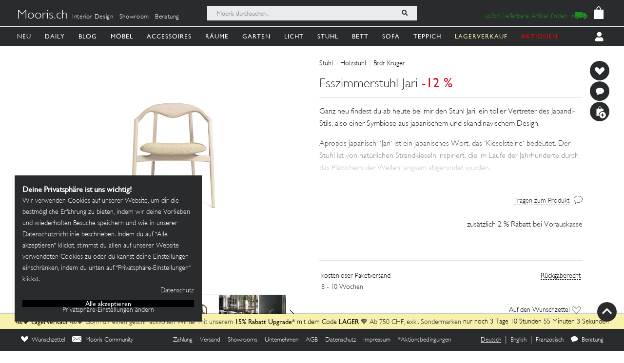

--- FILE ---
content_type: text/html; charset=utf-8
request_url: https://mooris-ch.herokuapp.com/stuhl/esszimmerstuhl-jari/123509
body_size: 42220
content:
<!DOCTYPE html>
<html lang="de">
<head>
  <title>Esszimmerstuhl Jari</title>
  <link href="https://mooris-ch.herokuapp.com/stuhl/esszimmerstuhl-jari/123509" rel="canonical" /><meta property="og:url" content="https://mooris-ch.herokuapp.com/stuhl/esszimmerstuhl-jari/123509" />
  <link rel="alternate" hreflang="x-default" href="https://mooris-ch.herokuapp.com/stuhl/esszimmerstuhl-jari/123509" /><link rel="alternate" hreflang="de" href="https://mooris-ch.herokuapp.com/stuhl/esszimmerstuhl-jari/123509" /><link rel="alternate" hreflang="en" href="https://mooris-ch.herokuapp.com/stuhl/esszimmerstuhl-jari/123509?locale=en" /><link rel="alternate" hreflang="fr" href="https://mooris-ch.herokuapp.com/stuhl/esszimmerstuhl-jari/123509?locale=fr" />

  <meta name="description" content="Ganz neu findest du ab heute bei mir den Stuhl Jari, ein toller Vertreter des Japandi-Stils, also einer Symbiose aus japanischem und skandinavischem Design. Apropos japanisch: •Jari• ist ein japanisches Wort, das •Kieselsteine• bedeutet. Der Stuhl ist von natürlichen Strandkieseln inspiriert, die im Laufe der Jahrhunderte durch das Plätschern der Wellen langsam abgerundet wurden. Dieser Stuhl ist kühn und doch ruhig. Sein voluminöses, aber schlankes Erscheinungsbild macht ihn schlank und anpassungsfähig. In der Rückenlehne spiegeln sich die wassergeformten Steine wider, die mit den schlanken, aus Holz gedrechselten Beinen nahtlos ineinander übergehen und so ein umfassendes und bequemes Sitzerlebnis bieten. •Jari• besteht aus zwölf sorgfältig gefertigten, hochpräzise Einzelteilen, die von den fähigen Handwerkern von •Brdr. Krüger• hergestellt werden. Der Stuhl kommt im Holz deiner Wahl und in deinem liebsten Bezugsstoff zu dir nach Hause.">
  <meta name="mobile-web-app-capable" content="yes"/>
  <meta name="apple-mobile-web-app-status-bar-style" content="black">
  <meta name="apple-mobile-web-app-title" content="Mooris">
  <meta name="turbo-prefetch" content="false">

  <!-- Pinterest -->
<meta name="p:domain_verify" content="1ab329210375cb072a0cf4156f4f0df6">
<!-- End Pinterest -->


  <meta name="csrf-param" content="authenticity_token" />
<meta name="csrf-token" content="h1WKQvXBlJEaF-jcA1XAexUb5h2nq0IiFP0yFgqm8ceZ74-dTMWCktlAMHlSukUqCD-05TmMpovXHE5UFIisGg" />

  <script src="/assets/turbo-a5e4483ed8da2fc31f2665dd1ac46fac6029e83f41cd191cf84c4e243e9112fb.js" type="module"></script>
  <link rel="stylesheet" href="/assets/application-cdf094050b5518bebd22b987ba308d766a1fc336313c19e42621e10a342ef76b.css" media="all" data-turbo-track="reload" />
  <script src="/assets/application-e4cae152947916a5bb3f75f3b13df1b1020799f835614636a0755bf15b5fbfda.js" data-turbo-track="reload"></script>
  <link rel="stylesheet" href="/assets/pdp-e6fa54bf8e54d845fd196058060fdbe178c364faf64563492a95e7302386d7d4.css" media="all" data-turbo-track="reload" />

  <link rel="shortcut icon" href="/assets/flavs/favicon-78c1952be421e5e8180330e33e4650f3ef778770b2cc8b7e70ec8cbc42701130.ico">

<link rel="apple-touch-icon-precomposed" sizes="120x120" href="/assets/flavs/apple-icon-120x120-397b2a6147fdd04483cf07b8bf61ba3fbf996e36f320861d73248c78298e7b06.png">
<link rel="apple-touch-icon-precomposed" sizes="72x72" href="/assets/flavs/apple-icon-72x72-cab20d48b1ec8ea83fec4c2c791cd02496245e3faab7e04465f21128ca6e03d8.png">
<link rel="apple-touch-icon-precomposed" href="/assets/flavs/mooris_touch-12281bc1940de1728cff9ecd3abfff6828cbb9fe42b7fff011a9c1310e0aa621.png">

<link rel="apple-touch-icon" sizes="57x57" href="/assets/flavs/apple-icon-57x57-be11d2786102f29209975688a880de57d000551fa8383f34a55750d4fc890dc2.png">
<link rel="apple-touch-icon" sizes="60x60" href="/assets/flavs/apple-icon-60x60-8963f0c5c08c6de730a8b34c06507135012b8382879a41fbc6c2abea2684e03f.png">
<link rel="apple-touch-icon" sizes="72x72" href="/assets/flavs/apple-icon-72x72-cab20d48b1ec8ea83fec4c2c791cd02496245e3faab7e04465f21128ca6e03d8.png">
<link rel="apple-touch-icon" sizes="76x76" href="/assets/flavs/apple-icon-76x76-1cd35151c485220a8f32e22171357a923397c538a01a59c8d0e2ac5e1617b920.png">
<link rel="apple-touch-icon" sizes="114x114" href="/assets/flavs/apple-icon-114x114-297c324f79a70934db0a0ecf44955bca3a1bac08e5711b3606c5a644ef93f35b.png">
<link rel="apple-touch-icon" sizes="120x120" href="/assets/flavs/apple-icon-120x120-397b2a6147fdd04483cf07b8bf61ba3fbf996e36f320861d73248c78298e7b06.png">
<link rel="apple-touch-icon" sizes="144x144" href="/assets/flavs/apple-icon-144x144-afa7d4df2e781b1351241a8f4ac617a70d8a6012c7fbda28cd2d897b64dd274b.png">
<link rel="apple-touch-icon" sizes="152x152" href="/assets/flavs/apple-icon-152x152-d9cd40391fbc89f5ee0c8b195d7e927a64a58b2ddd50d9fa24769cdd377df082.png">
<link rel="apple-touch-icon" sizes="180x180" href="/assets/flavs/apple-icon-180x180-bc85dde3bdf1ed71e0d867a0e6ae191ec0eed0c848c124b2ed87c4ee7ddb21de.png">
<link rel="icon" type="image/png" sizes="192x192"  href="/assets/flavs/android-icon-192x192-0e052a5da673d102ba0761d648b1f4d33286ef2fa67def5b97c5738618d86549.png">
<link rel="icon" type="image/png" sizes="32x32" href="/assets/flavs/favicon-32x32-c1e5273c571cff0dcb5c39fb3c5cd9cdedf23624115c4be5d3ccecc033465e60.png">
<link rel="icon" type="image/png" sizes="96x96" href="/assets/flavs/favicon-96x96-8ba2eb8d137f05b526a0e8b3cd14e4923d2ec79ee3ee6c3a9de3a36db9edcb63.png">
<link rel="icon" type="image/png" sizes="16x16" href="/assets/flavs/favicon-16x16-0f106f613bd4e554d87a3dff550a1fbfc24c81085f43340e2d689cc02bad9fdc.png">

<meta name="msapplication-TileColor" content="#ffffff">
<meta name="msapplication-TileImage" content="/assets/flavs/ms-icon-144x144-afa7d4df2e781b1351241a8f4ac617a70d8a6012c7fbda28cd2d897b64dd274b.png">
<meta name="theme-color" content="#ffffff">

  <meta name="viewport" content="width=device-width, initial-scale=1">
    <!-- Open Graph -->
  <meta property="og:title" name="og:title" content="Esszimmerstuhl Jari" />
  <meta property="og:description" content="Ganz neu findest du ab heute bei mir den Stuhl Jari, ein toller Vertreter des Japandi-Stils, also einer Symbiose aus japanischem und skandinavischem Design. Apropos japanisch: •Jari• ist ein japanisches Wort, das •Kieselsteine• bedeutet. Der Stuhl ist von natürlichen Strandkieseln inspiriert, die im Laufe der Jahrhunderte durch das Plätschern der Wellen langsam abgerundet wurden. Dieser Stuhl ist kühn und doch ruhig. Sein voluminöses, aber schlankes Erscheinungsbild macht ihn schlank und anpassungsfähig. In der Rückenlehne spiegeln sich die wassergeformten Steine wider, die mit den schlanken, aus Holz gedrechselten Beinen nahtlos ineinander übergehen und so ein umfassendes und bequemes Sitzerlebnis bieten. •Jari• besteht aus zwölf sorgfältig gefertigten, hochpräzise Einzelteilen, die von den fähigen Handwerkern von •Brdr. Krüger• hergestellt werden. Der Stuhl kommt im Holz deiner Wahl und in deinem liebsten Bezugsstoff zu dir nach Hause."/>
  <meta property="og:type" content="product"/>
  <meta property="og:image" content=""/>
  <meta property="og:site_name" content="Mooris - Selected Lifestyle"/>
  <meta property="og:price:amount" content="2587.00"/>
  <meta property="og:price:currency" content="CHF"/>
  <meta property="og:availability" content="instock"/>
  <meta name="turbo-cache-control" content="no-cache"/>
  <link rel="image_src" href=""/>


  <!-- Start VWO Async SmartCode -->
<link rel="preconnect" href="https://dev.visualwebsiteoptimizer.com" />
<script type='text/javascript' id='vwoCode'>
window._vwo_code || (function() {
var account_id=636111,
version=2.1,
settings_tolerance=2000,
hide_element='body',
hide_element_style = 'opacity:0 !important;filter:alpha(opacity=0) !important;background:none !important;transition:none !important;',
/* DO NOT EDIT BELOW THIS LINE */
f=false,w=window,d=document,v=d.querySelector('#vwoCode'),cK='_vwo_'+account_id+'_settings',cc={};try{var c=JSON.parse(localStorage.getItem('_vwo_'+account_id+'_config'));cc=c&&typeof c==='object'?c:{}}catch(e){}var stT=cc.stT==='session'?w.sessionStorage:w.localStorage;code={use_existing_jquery:function(){return typeof use_existing_jquery!=='undefined'?use_existing_jquery:undefined},library_tolerance:function(){return typeof library_tolerance!=='undefined'?library_tolerance:undefined},settings_tolerance:function(){return cc.sT||settings_tolerance},hide_element_style:function(){return'{'+(cc.hES||hide_element_style)+'}'},hide_element:function(){if(performance.getEntriesByName('first-contentful-paint')[0]){return''}return typeof cc.hE==='string'?cc.hE:hide_element},getVersion:function(){return version},finish:function(e){if(!f){f=true;var t=d.getElementById('_vis_opt_path_hides');if(t)t.parentNode.removeChild(t);if(e)(new Image).src='https://dev.visualwebsiteoptimizer.com/ee.gif?a='+account_id+e}},finished:function(){return f},addScript:function(e){var t=d.createElement('script');t.type='text/javascript';if(e.src){t.src=e.src}else{t.text=e.text}d.getElementsByTagName('head')[0].appendChild(t)},load:function(e,t){var i=this.getSettings(),n=d.createElement('script'),r=this;t=t||{};if(i){n.textContent=i;d.getElementsByTagName('head')[0].appendChild(n);if(!w.VWO||VWO.caE){stT.removeItem(cK);r.load(e)}}else{var o=new XMLHttpRequest;o.open('GET',e,true);o.withCredentials=!t.dSC;o.responseType=t.responseType||'text';o.onload=function(){if(t.onloadCb){return t.onloadCb(o,e)}if(o.status===200||o.status===304){_vwo_code.addScript({text:o.responseText})}else{_vwo_code.finish('&e=loading_failure:'+e)}};o.onerror=function(){if(t.onerrorCb){return t.onerrorCb(e)}_vwo_code.finish('&e=loading_failure:'+e)};o.send()}},getSettings:function(){try{var e=stT.getItem(cK);if(!e){return}e=JSON.parse(e);if(Date.now()>e.e){stT.removeItem(cK);return}return e.s}catch(e){return}},init:function(){if(d.URL.indexOf('__vwo_disable__')>-1)return;var e=this.settings_tolerance();w._vwo_settings_timer=setTimeout(function(){_vwo_code.finish();stT.removeItem(cK)},e);var t;if(this.hide_element()!=='body'){t=d.createElement('style');var i=this.hide_element(),n=i?i+this.hide_element_style():'',r=d.getElementsByTagName('head')[0];t.setAttribute('id','_vis_opt_path_hides');v&&t.setAttribute('nonce',v.nonce);t.setAttribute('type','text/css');if(t.styleSheet)t.styleSheet.cssText=n;else t.appendChild(d.createTextNode(n));r.appendChild(t)}else{t=d.getElementsByTagName('head')[0];var n=d.createElement('div');n.style.cssText='z-index: 2147483647 !important;position: fixed !important;left: 0 !important;top: 0 !important;width: 100% !important;height: 100% !important;background: white !important;';n.setAttribute('id','_vis_opt_path_hides');n.classList.add('_vis_hide_layer');t.parentNode.insertBefore(n,t.nextSibling)}var o=window._vis_opt_url||d.URL,s='https://dev.visualwebsiteoptimizer.com/j.php?a='+account_id+'&u='+encodeURIComponent(o)+'&vn='+version;if(w.location.search.indexOf('_vwo_xhr')!==-1){this.addScript({src:s})}else{this.load(s+'&x=true')}}};w._vwo_code=code;code.init();})();
</script>
<!-- End VWO Async SmartCode -->

<script>
	$(document).on('turbo:load', function() {
		if(window.MoorisConsentScreen) {
			window.MoorisConsentScreen.on('confirmed:vwo', function () {
				window.VWO = window.VWO || [];
				window.VWO.init = window.VWO.init || function(state) { window.VWO.consentState = state; }
				window.VWO.init(1);
				return true;
			});
		}
	});
</script>
  <!-- Facebook Pixel Code -->
<script>
    if(window.MoorisConsentScreen) {
      window.MoorisConsentScreen.on('confirmed:facebook', () => {
        !function(f,b,e,v,n,t,s){if(f.fbq)return;n=f.fbq=function(){n.callMethod?
          n.callMethod.apply(n,arguments):n.queue.push(arguments)};if(!f._fbq)f._fbq=n;
          n.push=n;n.loaded=!0;n.version='2.0';n.queue=[];t=b.createElement(e);t.async=!0;
          t.src=v;s=b.getElementsByTagName(e)[0];s.parentNode.insertBefore(t,s)}(window,
          document,'script','https://connect.facebook.net/en_US/fbevents.js');

        fbq('init', '484887541653809');
        fbq('track', "PageView");

        return true
      });
    }
</script>
<!-- End Facebook Pixel Code -->

  <!-- TikTok Pixel Code -->
<script>
  if(window.MoorisConsentScreen) {
    window.MoorisConsentScreen.on('confirmed:tiktok', () => {
      !function (w, d, t) {
        w.TiktokAnalyticsObject=t;var ttq=w[t]=w[t]||[];ttq.methods=["page","track","identify","instances","debug","on","off","once","ready","alias","group","enableCookie","disableCookie"],
          ttq.setAndDefer=function(t,e){t[e]=function(){t.push([e].concat(Array.prototype.slice.call(arguments,0)))}};for(var i=0;i<ttq.methods.length;i++)ttq.setAndDefer(ttq,ttq.methods[i]);
          ttq.instance=function(t){for(var e=ttq._i[t]||[],n=0;n<ttq.methods.length;n++)ttq.setAndDefer(e,ttq.methods[n]);return e},ttq.load=function(e,n){var i="https://analytics.tiktok.com/i18n/pixel/events.js";
            ttq._i=ttq._i||{},ttq._i[e]=[],ttq._i[e]._u=i,ttq._t=ttq._t||{},ttq._t[e]=+new Date,ttq._o=ttq._o||{},ttq._o[e]=n||{};
            var o=document.createElement("script");o.type="text/javascript",o.async=!0,o.src=i+"?sdkid="+e+"&lib="+t;
            var a=document.getElementsByTagName("script")[0];a.parentNode.insertBefore(o,a)};

        ttq.load('CE7FQFBC77U118FBASVG');
        ttq.page();
      }(window, document, 'ttq');
      return true;
    });
  }
</script>
<!-- End TikTok Pixel Code -->

  <!--
  Google Analytics:
  See https://developers.google.com/analytics/devguides/collection/analyticsjs/field-reference#user
-->
<script>
  if(window.MoorisConsentScreen) {
    window.MoorisConsentScreen.on('confirmed:google-analytics', function initGoogleAnalyticsFunc () {
      window.ga=window.ga||function(){(ga.q=ga.q||[]).push(arguments)};ga.l=+new Date;

      let uData = {};
      ga(
        'create',
        'UA-33844102-1',
        'auto',
        uData
      );
      ga('require', 'displayfeatures');
      ga('require', 'ec');
      ga('send', 'pageview');

      this.addResource({
        tag: 'script',
        src: 'https://www.google-analytics.com/analytics.js',
        async: true,
        parent: document.body
      })

      return true
    })
  }
</script>

  <!--
  Google Tag Manager:
  See https://tagmanager.google.com/#/container/accounts/6004234841/containers/47437799/workspaces/2
  GA4 and Google Ads are configured inside GTM, no direct gtag.js needed
-->
<script>
  if(window.MoorisConsentScreen) {
    window.MoorisConsentScreen.on('confirmed:google-tag-manager', function () {
      window.dataLayer = window.dataLayer || [];
      (function(w,d,s,l,i){w[l]=w[l]||[];w[l].push({'gtm.start':
        new Date().getTime(),event:'gtm.js'});var f=d.getElementsByTagName(s)[0],
        j=d.createElement(s),dl=l!='dataLayer'?'&l='+l:'';j.async=true;j.src=
        'https://www.googletagmanager.com/gtm.js?id='+i+dl;f.parentNode.insertBefore(j,f);
      })(window,document,'script','dataLayer','GTM-TRKBGFP');

      return true
    })
  }
</script>
<!-- End Google Tag Manager -->

  <script>
  if(window.MoorisConsentScreen) {
    window.MoorisConsentScreen.on('confirmed:boxalino', function initBoxalinoFunc () {
      let bxLibLink = '//track.bx-cloud.com/static/bav2.min.js'
      let rti = '//bx-cdn.com/static/rti.min.js'

      window._bxq = window._bxq || [];
      window._bxq.push(['setAccount', 'mooris_api']);
      window._bxq.push(['setCookieDomain', 'mooris.ch']);
      window._bxq.push(['trackPageView']);

      this.addResource({
        tag: 'script',
        async: true,
        src: bxLibLink
      });

      this.addResource({
        tag: 'script',
        async: true,
        src: rti
      });
      return true
    })
  }
</script>


  <link rel="manifest" crossorigin="use-credentials" href="/manifest.json">
  <script src="/upup.min.js"></script>

  <script>
//<![CDATA[
window.I18N_LOCALE = 'de';
//]]>
</script>
  
</head>

<body class="new-navigation-bar">
  <!-- Google Tag Manager (noscript) -->
  <noscript>
    <iframe src="https://www.googletagmanager.com/ns.html?id=GTM-TRKBGFP" height="0" width="0" style="display:none;visibility:hidden"></iframe>
  </noscript>
  <!-- End Google Tag Manager (noscript) -->
<div class="wsmenucontainer clearfix">
  <div class="wsmobileheader clearfix">
  <!-- Mobile Header -->
  <div class="wsmobileheader clearfix">
    <a class="animated-arrow" id="wsnavtoggle"><span></span></a>
        <a class="is-history" href="javascript: history.length &gt; 0 ? history.go(-1) : window.location.href=&quot;/search&quot;"><span class="navigation-back"><img alt="back" src="/assets/svg/back-5c79eb46648a32f7cefc97a30d0b1b53c0aea72edc4028068118cd2420cc1763.svg" /></span></a>
      <script>
        $("#wsnavtoggle").css("display", "none");
      </script>
    <div class="smallogo">
      <ul class="mobile-search-bar">
          <div class="mobilewssearch clearfix rightmenu">
    <form class="navigation-top-search-form" data-turboform="true" action="/search" accept-charset="UTF-8" method="get">
      <input
        type="search"
        name="search"
        id="mobilesearch"
        placeholder="Mooris durchsuchen..."
        onfocus="this.placeholder = ''"
        onblur="this.placeholder = 'Mooris durchsuchen...'"
        value=""
        autocomplete="off"
        class=" mobile-bar">
      <span class="clearButton clear-button-extra" onclick="clearButton(); return false;">x</span>
      <button class="btnstyle searching_boxalino" data-loading-text="<i class='fa fa-spinner fa-spin '></i>">
        <i class="searchicon fa fa-search" aria-hidden="true"></i></button>
</form>  </div>
  <ul class="mobilesearch-results d-none" id="mobileautocomplete-search-results">
  </ul>

<script>
  var isHistory = false
  var isMobileClient = false;
  var currentUrl = "/search?filter[facet_theme]=stuhl";

  if ($('.is-history:visible')) {
    isHistory = true
  } else {
    isHistory = false
  }

  if($(window).width() < 991)
  {
    $positionning = "mobile_bar"
  } else {
    $positionning = "inside_bar"
  }

  function clearButton() {
    $("#mobilesearch").val('');
    $("#search").val('');

    $("#wsnavtoggle").css("display", "block");
    $(".mobile-cart-icon").css("display", "block");

    if (isMobileClient) {
      $("#mobilesearch").focusout();
      $(".mobilesearch-results").hide();

    }
    if ($('.is-history').length > 0) {
      $("#wsnavtoggle").css("display", "none");
    }
  }

  function searchButton() {

    if ($positionning == "mobile_bar") {
      var search_open_filter = "/search?extra_action=open_filter";
      var search_open_onclick = "";

      $("#mobilesearch").focus(function(){
        $(".mobilesearch-results").show();
        $(".clearButton").show();
        if($.trim($(".mobilesearch-results").html())=='' && $.trim($("#mobilesearch").val())=='') {
          $(".mobilesearch-results").replaceWith('<ul class="mobilesearch-results" id="mobileautocomplete-search-results"><li><a href="' + search_open_filter + '" onclick="' + search_open_onclick + '">Nach Kategorien filtern</a></li><li><a href="/studios">Showrooms</a></li></ul>');
        } else if ($.trim($("#mobilesearch").val())!='' && $.trim($(".mobilesearch-results").html())=='') {
          $.ajax({
            type: 'GET',
            url: '/autocompletesearch',
            data: {
              term: $("#mobilesearch").val(),
              mobile: true
            }
          });
        } else if ($.trim($(".mobilesearch-results").html())=='' || $.trim($("#mobilesearch").val())=='') {
          $(".mobilesearch-results").replaceWith('<ul class="mobilesearch-results" id="mobileautocomplete-search-results"><li><a href="' + search_open_filter + '" onclick="' + search_open_onclick + '">Nach Kategorien filtern</a></li><li><a href="/studios">Showrooms</a></li></ul>');
        }
      });
      $("#mobilesearch").blur(function(){
        if (!isMobileClient) {
          setTimeout('$(".mobilesearch-results").hide(); $(".clearButton").hide();', 500);
        } else {
          setTimeout('$(".clearButton").hide();', 500);
        }
      });
      $("#mobilesearch").on('input', function() {
        if (isMobileClient) {
          // Like this the background is not scrollable, only the mobilesearch-results
          $('body').css("position", "fixed");
        }
        if ($(this).val().length >= 2) return;
        $(".mobilesearch-results").replaceWith('<ul class="mobilesearch-results" id="mobileautocomplete-search-results"><li><a href="' + search_open_filter + '" onclick="' + search_open_onclick + '">Nach Kategorien filtern</a></li><li><a href="/studios">Showrooms</a></li></ul>');
      });
      $( "#mobilesearch" ).autocomplete({
        source: function( request, response ) {
          $.ajax({
            type: 'GET',
            url: '/autocompletesearch',
            data: {
              term: $("#mobilesearch").val(),
              mobile: true
            }
          });
        },
        minLength: 2
      });

    } else {

      $("#search").focus(function(){
        $(".search-results").show();
        $(".clearButton").show();
        if($.trim($(".search-results").html())=='' && $.trim($("#search").val())=='') {
          $(".search-results").replaceWith('<ul class="search-results" id="autocomplete-search-results"><li><a href="/search">Nach Kategorien filtern</a></li></ul>');
        } else if ($.trim($("#search").val())!='' && $.trim($(".search-results").html())=='') {
          $.ajax({
            type: 'GET',
            url: '/autocompletesearch',
            data: {
              term: $("#search").val()
            }
          });
        } else if ($.trim($(".search-results").html())=='' || $.trim($("#search").val())=='') {
          $(".search-results").replaceWith('<ul class="search-results p-2" id="autocomplete-search-results"><div class="search-bar-desktop-arrow "></div><li><a class="text-left menu_underline_hover" href="/search">Nach Kategorien filtern</a></li></ul>');
        }
      });
      $("#search").blur(function(){
        setTimeout('$(".search-results").hide(); $(".clearButton").hide();', 500);
      });
      $("#search").on('input', function() {
        if ($(this).val().length >= 2) return;
        $(".search-results").replaceWith('<ul class="search-results p-2" id="autocomplete-search-results"><div class="search-bar-desktop-arrow "></div><li><a class="text-left menu_underline_hover" href="/search">Nach Kategorien filtern</a></li></ul>');
      });
      $( "#search" ).autocomplete({
        source: function( request, response ) {
          $.ajax({
            type: 'GET',
            url: '/autocompletesearch',
            data: {
              term: $("#search").val()
            }
          });
        },
        minLength: 2
      });

      $("form[data-turboform]").submit(function( event ) {
        if (($.trim($("#search").val()) === "" && $("#search").is(":visible")) || ($.trim($("#mobilesearch").val()) === "" && $("#mobilesearch").is(":visible"))) {
          return false;
        }

        // Because of possible interference between autocomplete ajax requests and the search form,
        // we do a fake ajax request with a timeout on server side ...
        var redirection =  this.action+(this.action.indexOf('?') == -1 ? '?' : '&')+$(this).serialize();
        $.ajax({
          type: 'GET',
          url: '/fake_search_loop',
          data: {
            redirection: redirection
          },
          beforeSend: function(){
            button = $(".searching_boxalino");
            button.html(button.attr("data-loading-text"));
          }
        }).always(function(){
          window.location.href = redirection;
        });

        return false;
      });

    }
  }

  $( document ).on('turbo:load', function() {
    searchButton($positionning);
    // This is a special case. Fill the search-aside bar if there are no entries found...
    setTimeout(function(){
      var moorisSearchScroll = sessionStorage.getItem("mooris_search_scroll");
      if ($("#search-aside").height() < $( window ).height() && moorisSearchScroll <= 1) {
        $("#search-aside").css("height", "100vh");
      }
    }, 1000);
  });
  $(window).scroll(function() {
    if ($(this).scrollTop()) {
      $('#toTop').fadeIn();
    } else {
      $('#toTop').fadeOut();
    }
  });

  $("#toTop").click(function() {
    $("html, body").animate({scrollTop: 0}, 1000);
  });

  $imgForItem = $('.img-for-item')

  $('.item-with-pic').on('mouseover', function() {
    $('.theme-subtheme-img-container').show();
    $('.menu-img-container').hide();
    $('.img-for-item').hide();
    $('#image-for-'+ this.id).show();
  }).bind('mouseout',  function(){
    $('.theme-subtheme-img-container').hide();
    $('#image-for-'+ this.id).hide();
    $('.menu-img-container').show(500);
  });

</script>


      </ul>
      <span class="mobile-cart-icon">
          <div class="cart_counter">
            <a class="cart-icon hide-left-nav" data-remote="true" href="/cart/show_cart"><img alt="Warenkorb" style="width:20px;" src="/assets/svg/bag-long-ears-faf6777072dd93a6d3f0b50fd713d8ceb009aba132640cc3c0fbe18946f5fee1.svg" /></a>
<span class="cart-icon-number" style="color: black"></span>
<script>
// Because the span is not within the a-tag, trigger event like this.
// We don't want to make adaptations in css because of IE ....
$(".cart-icon-number").on('click', function(event){
  $.ajax({
      type: 'GET',
      dataType: "script",
      url: '/cart/show_cart'
  });
});
</script>

          </div>
        </span>
    </div>
  </div>
  <!-- Mobile Header end-->
</div>
<div class="header">
  <!-- Menu -->
  <div class="headtoppart clearfix first-header navigation-top">
  <div class="headerwp">
    <div class="navigation-top-container">
        <div class="navigation-top-services">
          <a class="header-title" href="/">Mooris.ch</a>
          <span class='top-services'>
              <a class="top-service" href="/interior-design">Interior Design</a>
              <a class="top-service" href="/studios">Showroom</a>
              <a class="top-service" href="/online-beratung">Beratung</a>
          </span>
        </div>
      <div class="navigation-top-search">
          <div class="wssearch clearfix rightmenu">
    <form class="navigation-top-search-form" data-turboform="true" action="/search" accept-charset="UTF-8" method="get">
      <input
        type="search"
        name="search"
        id="search"
        placeholder="Mooris durchsuchen..."
        onfocus="this.placeholder = ''"
        onblur="this.placeholder = 'Mooris durchsuchen...'"
        value=""
        autocomplete="off"
        class=" inside-bar">
      <span class="clearButton " onclick="clearButton(); return false;">x</span>
      <button class="btnstyle searching_boxalino" data-loading-text="<i class='fa fa-spinner fa-spin '></i>">
        <i class="searchicon fa fa-search" aria-hidden="true"></i></button>
</form>  </div>
  <ul class="search-results d-none" id="autocomplete-search-results">
  </ul>

<script>
  var isHistory = false
  var isMobileClient = false;
  var currentUrl = "/search?filter[facet_theme]=stuhl";

  if ($('.is-history:visible')) {
    isHistory = true
  } else {
    isHistory = false
  }

  if($(window).width() < 991)
  {
    $positionning = "mobile_bar"
  } else {
    $positionning = "inside_bar"
  }

  function clearButton() {
    $("#mobilesearch").val('');
    $("#search").val('');

    $("#wsnavtoggle").css("display", "block");
    $(".mobile-cart-icon").css("display", "block");

    if (isMobileClient) {
      $("#mobilesearch").focusout();
      $(".mobilesearch-results").hide();

    }
    if ($('.is-history').length > 0) {
      $("#wsnavtoggle").css("display", "none");
    }
  }

  function searchButton() {

    if ($positionning == "mobile_bar") {
      var search_open_filter = "/search?extra_action=open_filter";
      var search_open_onclick = "";

      $("#mobilesearch").focus(function(){
        $(".mobilesearch-results").show();
        $(".clearButton").show();
        if($.trim($(".mobilesearch-results").html())=='' && $.trim($("#mobilesearch").val())=='') {
          $(".mobilesearch-results").replaceWith('<ul class="mobilesearch-results" id="mobileautocomplete-search-results"><li><a href="' + search_open_filter + '" onclick="' + search_open_onclick + '">Nach Kategorien filtern</a></li><li><a href="/studios">Showrooms</a></li></ul>');
        } else if ($.trim($("#mobilesearch").val())!='' && $.trim($(".mobilesearch-results").html())=='') {
          $.ajax({
            type: 'GET',
            url: '/autocompletesearch',
            data: {
              term: $("#mobilesearch").val(),
              mobile: true
            }
          });
        } else if ($.trim($(".mobilesearch-results").html())=='' || $.trim($("#mobilesearch").val())=='') {
          $(".mobilesearch-results").replaceWith('<ul class="mobilesearch-results" id="mobileautocomplete-search-results"><li><a href="' + search_open_filter + '" onclick="' + search_open_onclick + '">Nach Kategorien filtern</a></li><li><a href="/studios">Showrooms</a></li></ul>');
        }
      });
      $("#mobilesearch").blur(function(){
        if (!isMobileClient) {
          setTimeout('$(".mobilesearch-results").hide(); $(".clearButton").hide();', 500);
        } else {
          setTimeout('$(".clearButton").hide();', 500);
        }
      });
      $("#mobilesearch").on('input', function() {
        if (isMobileClient) {
          // Like this the background is not scrollable, only the mobilesearch-results
          $('body').css("position", "fixed");
        }
        if ($(this).val().length >= 2) return;
        $(".mobilesearch-results").replaceWith('<ul class="mobilesearch-results" id="mobileautocomplete-search-results"><li><a href="' + search_open_filter + '" onclick="' + search_open_onclick + '">Nach Kategorien filtern</a></li><li><a href="/studios">Showrooms</a></li></ul>');
      });
      $( "#mobilesearch" ).autocomplete({
        source: function( request, response ) {
          $.ajax({
            type: 'GET',
            url: '/autocompletesearch',
            data: {
              term: $("#mobilesearch").val(),
              mobile: true
            }
          });
        },
        minLength: 2
      });

    } else {

      $("#search").focus(function(){
        $(".search-results").show();
        $(".clearButton").show();
        if($.trim($(".search-results").html())=='' && $.trim($("#search").val())=='') {
          $(".search-results").replaceWith('<ul class="search-results" id="autocomplete-search-results"><li><a href="/search">Nach Kategorien filtern</a></li></ul>');
        } else if ($.trim($("#search").val())!='' && $.trim($(".search-results").html())=='') {
          $.ajax({
            type: 'GET',
            url: '/autocompletesearch',
            data: {
              term: $("#search").val()
            }
          });
        } else if ($.trim($(".search-results").html())=='' || $.trim($("#search").val())=='') {
          $(".search-results").replaceWith('<ul class="search-results p-2" id="autocomplete-search-results"><div class="search-bar-desktop-arrow "></div><li><a class="text-left menu_underline_hover" href="/search">Nach Kategorien filtern</a></li></ul>');
        }
      });
      $("#search").blur(function(){
        setTimeout('$(".search-results").hide(); $(".clearButton").hide();', 500);
      });
      $("#search").on('input', function() {
        if ($(this).val().length >= 2) return;
        $(".search-results").replaceWith('<ul class="search-results p-2" id="autocomplete-search-results"><div class="search-bar-desktop-arrow "></div><li><a class="text-left menu_underline_hover" href="/search">Nach Kategorien filtern</a></li></ul>');
      });
      $( "#search" ).autocomplete({
        source: function( request, response ) {
          $.ajax({
            type: 'GET',
            url: '/autocompletesearch',
            data: {
              term: $("#search").val()
            }
          });
        },
        minLength: 2
      });

      $("form[data-turboform]").submit(function( event ) {
        if (($.trim($("#search").val()) === "" && $("#search").is(":visible")) || ($.trim($("#mobilesearch").val()) === "" && $("#mobilesearch").is(":visible"))) {
          return false;
        }

        // Because of possible interference between autocomplete ajax requests and the search form,
        // we do a fake ajax request with a timeout on server side ...
        var redirection =  this.action+(this.action.indexOf('?') == -1 ? '?' : '&')+$(this).serialize();
        $.ajax({
          type: 'GET',
          url: '/fake_search_loop',
          data: {
            redirection: redirection
          },
          beforeSend: function(){
            button = $(".searching_boxalino");
            button.html(button.attr("data-loading-text"));
          }
        }).always(function(){
          window.location.href = redirection;
        });

        return false;
      });

    }
  }

  $( document ).on('turbo:load', function() {
    searchButton($positionning);
    // This is a special case. Fill the search-aside bar if there are no entries found...
    setTimeout(function(){
      var moorisSearchScroll = sessionStorage.getItem("mooris_search_scroll");
      if ($("#search-aside").height() < $( window ).height() && moorisSearchScroll <= 1) {
        $("#search-aside").css("height", "100vh");
      }
    }, 1000);
  });
  $(window).scroll(function() {
    if ($(this).scrollTop()) {
      $('#toTop').fadeIn();
    } else {
      $('#toTop').fadeOut();
    }
  });

  $("#toTop").click(function() {
    $("html, body").animate({scrollTop: 0}, 1000);
  });

  $imgForItem = $('.img-for-item')

  $('.item-with-pic').on('mouseover', function() {
    $('.theme-subtheme-img-container').show();
    $('.menu-img-container').hide();
    $('.img-for-item').hide();
    $('#image-for-'+ this.id).show();
  }).bind('mouseout',  function(){
    $('.theme-subtheme-img-container').hide();
    $('#image-for-'+ this.id).hide();
    $('.menu-img-container').show(500);
  });

</script>


      </div>
      <div class="navigation-top-cart">
          <div class="sofort-navigation-container">
            <div class="nav-sofort-icon">
  <a style="padding-left: 0px" onclick="closeMobileSlider()" class="top_menu_link_identifer" href="/sofort">
    <span class="nav-sofort-text">sofort lieferbare Artikel finden </span>
    <img alt="sofort lieferbar" src="/assets/fast_delivery-851f20335ba3fbb0a96df80441532af0c92b1106b5a7c1d2347e6515e8ed51a4.svg" />
</a></div>

          </div>


        <div class="headertopright">
          <div class="cart_counter d-none d-md-block">
            <a class="cart-icon hide-left-nav" data-remote="true" href="/cart/show_cart"><img alt="Warenkorb" style="width:20px;" src="/assets/svg/bag-long-ears-faf6777072dd93a6d3f0b50fd713d8ceb009aba132640cc3c0fbe18946f5fee1.svg" /></a>
<span class="cart-icon-number" style="color: black"></span>
<script>
// Because the span is not within the a-tag, trigger event like this.
// We don't want to make adaptations in css because of IE ....
$(".cart-icon-number").on('click', function(event){
  $.ajax({
      type: 'GET',
      dataType: "script",
      url: '/cart/show_cart'
  });
});
</script>

          </div>
        </div>
      </div>
    </div>
  </div>
</div>

    <div class="navigation-bottom ">
    <div id="headerfixed">
      <div class="wsmain">
        <nav class="clearfix wsmenu">
            <ul class="mobile-sub wsmenu-list tablet-navigation">
                <li class="nav-sofort-icon-mobile">
  <a style="padding-left: 0px" onclick="closeMobileSlider()" class="top_menu_link_identifer" href="/sofort">
    <span class="nav-sofort-text">sofort lieferbare Artikel finden </span>
    <img alt="sofort lieferbar" src="/assets/fast_delivery-851f20335ba3fbb0a96df80441532af0c92b1106b5a7c1d2347e6515e8ed51a4.svg" />
</a></li>

              <li id="mobile-wsshopmyaccount" class="navigation-login">
                <a href="/users/sign_in" class="login-icon-title-container" onclick="closeMobileSlider()">
                  <i class="fa fa-user"></i>
                  <span class="login-title">Profil</span>
                </a>
              </li>
                <li class="d-lg-none top-services-mobile">
                  <a class="top-service" href="/interior-design">Interior Design</a>
                </li>
                <li class="d-lg-none top-services-mobile">
                  <a class="top-service" href="/studios">Showroom</a>
                </li>
                <li class="d-lg-none top-services-mobile">
                  <a class="top-service" href="/online-beratung">Beratung</a>
                </li>
                  
  <li class="navigation-bottom-item-desktop">
    <a onclick="closeMobileSlider()" title="Neu" class="top_menu_link_identifer" href="/search?filter[facet_store]=neu&nv=edaba">Neu</a>
  </li>

                  
  <li class="navigation-bottom-item-desktop">
    <a onclick="closeMobileSlider()" title="Daily" class="top_menu_link_identifer" href="/daily/store">Daily</a>
  </li>

                  
  <li class="navigation-bottom-item-desktop">
    <a onclick="closeMobileSlider()" title="Blog" class="top_menu_link_identifer" href="/blog">Blog</a>
  </li>

                  
  <li class="navigation-bottom-item-desktop">
    <a onclick="closeMobileSlider()" title="Möbel" class="top_menu_link_identifer" href="/store?nv=edaba">Möbel</a>
      <!-- Everything except Room -->
      
<div class="megamenu megamenu-arrow-container">
  <div class="navigation-bottom-item-desktop-arrow"></div>
</div>
<div class="megamenu clearfix megamenu" style="">
  <div class="container-fluid">
    <div class="row">
        <div class="d-none">
          <ul class="wstliststy02 clearfix">
            <li class="wstheading clearfix">
              <a onclick="closeMobileSlider()" class="top_menu_link_identifer" href="/store?nv=edaba">Möbel</a>
            </li>
          </ul>
        </div>
        <!-- Möbel -->
          <div class="col-lg-3 col-md-12 scene-box">
            <ul class="wstliststy02 clearfix scene_158">
                <li class="wstheading clearfix">
                  <div class="wstheading-container">
                      <a onclick="closeMobileSlider()" class="menu_underline_hover furniture-subtitle-link" href="/search?filter[facet_theme]=stuhl&nv=edaba">Stuhl</a>
                  </div>
                  <div class="navigation-scenes-icon-container">
                      <img alt="chair" src="/assets/core/navigation_icons/chair-db005dde8776cada0436925f4028d6226bba86f7d3b469241c8924171385b0f5.svg" />
                  </div>
                </li>
              <div class="li-container">
                  <li>
                    <a onclick="closeMobileSlider()" class="menu_underline_hover" href="/search?filter[facet_sub_theme]=hocker&nv=edaba">Hocker</a>
                  </li>
                  <li>
                    <a onclick="closeMobileSlider()" class="menu_underline_hover" href="/search?filter[facet_sub_theme]=barstuhl&nv=edaba">Barstuhl</a>
                  </li>
                  <li>
                    <a onclick="closeMobileSlider()" class="menu_underline_hover" href="/search?filter[facet_sub_theme]=armlehnstuhl&nv=edaba">Armlehnstuhl</a>
                  </li>
                  <li>
                    <a onclick="closeMobileSlider()" class="menu_underline_hover" href="/search?filter[facet_sub_theme]=freischwinger&nv=edaba">Freischwinger</a>
                  </li>
                  <li>
                    <a onclick="closeMobileSlider()" class="menu_underline_hover" href="/search?filter[facet_sub_theme]=holzstuhl&nv=edaba">Holzstuhl</a>
                  </li>
                  <li>
                    <a onclick="closeMobileSlider()" class="menu_underline_hover" href="/search?filter[facet_sub_theme]=kunststoff-metallstuhl&nv=edaba">Kunststoff & Metallstuhl</a>
                  </li>
                  <li>
                    <a onclick="closeMobileSlider()" class="menu_underline_hover" href="/search?filter[facet_sub_theme]=polsterstuhl&nv=edaba">Polsterstuhl</a>
                  </li>
                  <li>
                    <a onclick="closeMobileSlider()" class="menu_underline_hover" href="/search?filter[facet_sub_theme]=buerostuhl&nv=edaba">Bürostuhl</a>
                  </li>
              </div>
            </ul>
          </div>
          <div class="col-lg-3 col-md-12 scene-box">
            <ul class="wstliststy02 clearfix scene_160">
                <li class="wstheading clearfix">
                  <div class="wstheading-container">
                      <a onclick="closeMobileSlider()" class="menu_underline_hover furniture-subtitle-link" href="/search?filter[facet_theme]=tisch&nv=edaba">Tisch</a>
                  </div>
                  <div class="navigation-scenes-icon-container">
                      <img alt="table" src="/assets/core/navigation_icons/table-3a6179b0972ae17e58f264ae294cb4911dbe14d646d137f1364dff98d96d1522.svg" />
                  </div>
                </li>
              <div class="li-container">
                  <li>
                    <a onclick="closeMobileSlider()" class="menu_underline_hover" href="/search?filter[facet_sub_theme]=burotisch&nv=edaba">Bürotisch</a>
                  </li>
                  <li>
                    <a onclick="closeMobileSlider()" class="menu_underline_hover" href="/search?filter[facet_sub_theme]=eckiger-tisch&nv=edaba">Eckiger Tisch</a>
                  </li>
                  <li>
                    <a onclick="closeMobileSlider()" class="menu_underline_hover" href="/search?filter[facet_sub_theme]=runder-tisch&nv=edaba">Runder Tisch</a>
                  </li>
                  <li>
                    <a onclick="closeMobileSlider()" class="menu_underline_hover" href="/search?filter[facet_sub_theme]=sekretar&nv=edaba">Sekretär</a>
                  </li>
                  <li>
                    <a onclick="closeMobileSlider()" class="menu_underline_hover" href="/search?filter[facet_sub_theme]=tischgestell&nv=edaba">Tischgestell</a>
                  </li>
              </div>
            </ul>
          </div>
          <div class="col-lg-3 col-md-12 scene-box">
            <ul class="wstliststy02 clearfix scene_154">
                <li class="wstheading clearfix">
                  <div class="wstheading-container">
                      <a onclick="closeMobileSlider()" class="menu_underline_hover furniture-subtitle-link" href="/search?filter[facet_theme]=regal&nv=edaba">Regal</a>
                  </div>
                  <div class="navigation-scenes-icon-container">
                      <img alt="shelf" src="/assets/core/navigation_icons/shelf-363778714db3f56d479db9962dd362f37760a29dded3118e02d709f7e4345cb7.svg" />
                  </div>
                </li>
              <div class="li-container">
                  <li>
                    <a onclick="closeMobileSlider()" class="menu_underline_hover" href="/search?filter[facet_sub_theme]=anlehnregal&nv=edaba">Anlehnregal</a>
                  </li>
                  <li>
                    <a onclick="closeMobileSlider()" class="menu_underline_hover" href="/search?filter[facet_sub_theme]=saulenregal&nv=edaba">Säulenregal</a>
                  </li>
                  <li>
                    <a onclick="closeMobileSlider()" class="menu_underline_hover" href="/search?filter[facet_sub_theme]=standregal&nv=edaba">Standregal</a>
                  </li>
                  <li>
                    <a onclick="closeMobileSlider()" class="menu_underline_hover" href="/search?filter[facet_sub_theme]=wandregal&nv=edaba">Wandregal</a>
                  </li>
              </div>
            </ul>
          </div>
          <div class="col-lg-3 col-md-12 scene-box">
            <ul class="wstliststy02 clearfix scene_153">
                <li class="wstheading clearfix">
                  <div class="wstheading-container">
                      <a onclick="closeMobileSlider()" class="menu_underline_hover furniture-subtitle-link" href="/search?filter[facet_theme]=leuchte&nv=edaba">Licht</a>
                  </div>
                  <div class="navigation-scenes-icon-container">
                      <img alt="light" src="/assets/core/navigation_icons/light-7a0c0ffc263426df5ad44c51d4a0c880712ae976b159657d51ab33eba181b4ff.svg" />
                  </div>
                </li>
              <div class="li-container">
                  <li>
                    <a onclick="closeMobileSlider()" class="menu_underline_hover" href="/search?filter[facet_sub_theme]=deckenleuchte&nv=edaba">Deckenleuchte</a>
                  </li>
                  <li>
                    <a onclick="closeMobileSlider()" class="menu_underline_hover" href="/search?filter[facet_sub_theme]=dekoleuchte&nv=edaba">Dekoleuchte</a>
                  </li>
                  <li>
                    <a onclick="closeMobileSlider()" class="menu_underline_hover" href="/search?filter[facet_sub_theme]=leseleuchte&nv=edaba">Leseleuchte</a>
                  </li>
                  <li>
                    <a onclick="closeMobileSlider()" class="menu_underline_hover" href="/search?filter[facet_sub_theme]=pendelleuchte&nv=edaba">Pendelleuchte</a>
                  </li>
                  <li>
                    <a onclick="closeMobileSlider()" class="menu_underline_hover" href="/search?filter[facet_sub_theme]=stehleuchte&nv=edaba">Stehleuchte</a>
                  </li>
                  <li>
                    <a onclick="closeMobileSlider()" class="menu_underline_hover" href="/search?filter[facet_sub_theme]=tischleuchte&nv=edaba">Tischleuchte</a>
                  </li>
                  <li>
                    <a onclick="closeMobileSlider()" class="menu_underline_hover" href="/search?filter[facet_sub_theme]=wandleuchte&nv=edaba">Wandleuchte</a>
                  </li>
              </div>
            </ul>
          </div>
          <div class="col-lg-3 col-md-12 scene-box">
            <ul class="wstliststy02 clearfix scene_147">
                <li class="wstheading clearfix">
                  <div class="wstheading-container">
                      <a onclick="closeMobileSlider()" class="menu_underline_hover furniture-subtitle-link" href="/search?filter[facet_theme]=bett&nv=edaba">Bett</a>
                  </div>
                  <div class="navigation-scenes-icon-container">
                      <img alt="bed" src="/assets/core/navigation_icons/bed-85fd418a54c282bf374a93b04c1dcd4e8ccf94340864f105aeee32ef500b734b.svg" />
                  </div>
                </li>
              <div class="li-container">
                  <li>
                    <a onclick="closeMobileSlider()" class="menu_underline_hover" href="/search?filter[facet_sub_theme]=doppelbett&nv=edaba">Doppelbett</a>
                  </li>
                  <li>
                    <a onclick="closeMobileSlider()" class="menu_underline_hover" href="/search?filter[facet_sub_theme]=einzelbett&nv=edaba">Einzelbett</a>
                  </li>
                  <li>
                    <a onclick="closeMobileSlider()" class="menu_underline_hover" href="/search?filter[facet_sub_theme]=gastebett&nv=edaba">Gästebett</a>
                  </li>
                  <li>
                    <a onclick="closeMobileSlider()" class="menu_underline_hover" href="/search?filter[facet_sub_theme]=zubehor&nv=edaba">Zubehör</a>
                  </li>
                  <li>
                    <a onclick="closeMobileSlider()" class="menu_underline_hover" href="/search?filter[facet_sub_theme]=matratze&nv=edaba">Matratze</a>
                  </li>
              </div>
            </ul>
          </div>
          <div class="col-lg-3 col-md-12 scene-box">
            <ul class="wstliststy02 clearfix scene_152">
                <li class="wstheading clearfix">
                  <div class="wstheading-container">
                      <a onclick="closeMobileSlider()" class="menu_underline_hover furniture-subtitle-link" href="/kleiderschrank">Kommode & Kleiderschrank</a>
                  </div>
                  <div class="navigation-scenes-icon-container">
                      <img alt="chestofdrawerswardrobe" src="/assets/core/navigation_icons/chestofdrawerswardrobe-138b6955b76b292afeebaa75ade83c07f93f3de2a63fe9b56e85a9515a375e52.svg" />
                  </div>
                </li>
              <div class="li-container">
                  <li>
                    <a onclick="closeMobileSlider()" class="menu_underline_hover" href="/search?filter[facet_sub_theme]=kleiderschrank&nv=edaba">Kleiderschrank</a>
                  </li>
                  <li>
                    <a onclick="closeMobileSlider()" class="menu_underline_hover" href="/search?filter[facet_sub_theme]=kleiderstander&nv=edaba">Kleiderständer</a>
                  </li>
                  <li>
                    <a onclick="closeMobileSlider()" class="menu_underline_hover" href="/search?filter[facet_sub_theme]=kommode&nv=edaba">Kommode</a>
                  </li>
                  <li>
                    <a onclick="closeMobileSlider()" class="menu_underline_hover" href="/search?filter[facet_sub_theme]=kuchenschrank&nv=edaba">Küchenschrank</a>
                  </li>
                  <li>
                    <a onclick="closeMobileSlider()" class="menu_underline_hover" href="/search?filter[facet_sub_theme]=rollkorpus&nv=edaba">Rollkorpus</a>
                  </li>
                  <li>
                    <a onclick="closeMobileSlider()" class="menu_underline_hover" href="/search?filter[facet_sub_theme]=vitrine&nv=edaba">Vitrine</a>
                  </li>
              </div>
            </ul>
          </div>
          <div class="col-lg-3 col-md-12 scene-box">
            <ul class="wstliststy02 clearfix scene_156">
                <li class="wstheading clearfix">
                  <div class="wstheading-container">
                      <a onclick="closeMobileSlider()" class="menu_underline_hover furniture-subtitle-link" href="/search?filter[facet_theme]=sideboard&nv=edaba">Sideboard</a>
                  </div>
                  <div class="navigation-scenes-icon-container">
                      <img alt="sideboard" src="/assets/core/navigation_icons/sideboard-0f673d5855c46fd0893d6968ae228bcc493fc0797e2956212dc7ddc62880519e.svg" />
                  </div>
                </li>
              <div class="li-container">
                  <li>
                    <a onclick="closeMobileSlider()" class="menu_underline_hover" href="/search?filter[facet_sub_theme]=konsole&nv=edaba">Konsole</a>
                  </li>
                  <li>
                    <a onclick="closeMobileSlider()" class="menu_underline_hover" href="/search?filter[facet_sub_theme]=lowboard&nv=edaba">Lowboard</a>
                  </li>
                  <li>
                    <a onclick="closeMobileSlider()" class="menu_underline_hover" href="/search?filter[facet_sub_theme]=classic-sideboard&nv=edaba">Sideboard</a>
                  </li>
                  <li>
                    <a onclick="closeMobileSlider()" class="menu_underline_hover" href="/search?filter[facet_sub_theme]=tv-mobel&nv=edaba">TV-Möbel</a>
                  </li>
              </div>
            </ul>
          </div>
          <div class="col-lg-3 col-md-12 scene-box">
            <ul class="wstliststy02 clearfix scene_157">
                <li class="wstheading clearfix">
                  <div class="wstheading-container">
                      <a onclick="closeMobileSlider()" class="menu_underline_hover furniture-subtitle-link" href="/search?filter[facet_theme]=sofa&nv=edaba">Sofa</a>
                  </div>
                  <div class="navigation-scenes-icon-container">
                      <img alt="sofa" src="/assets/core/navigation_icons/sofa-586bde44639deeb2318991e63c31a153a45186155f5476e0bb93e3cf6a6331a3.svg" />
                  </div>
                </li>
              <div class="li-container">
                  <li>
                    <a onclick="closeMobileSlider()" class="menu_underline_hover" href="/search?filter[facet_sub_theme]=2-3-sofa&nv=edaba">2-3 Sofa</a>
                  </li>
                  <li>
                    <a onclick="closeMobileSlider()" class="menu_underline_hover" href="/search?filter[facet_sub_theme]=daybed&nv=edaba">Daybed</a>
                  </li>
                  <li>
                    <a onclick="closeMobileSlider()" class="menu_underline_hover" href="/search?filter[facet_sub_theme]=ecksofa&nv=edaba">Ecksofa</a>
                  </li>
                  <li>
                    <a onclick="closeMobileSlider()" class="menu_underline_hover" href="/search?filter[facet_sub_theme]=schlafsofa&nv=edaba">Schlafsofa</a>
                  </li>
                  <li>
                    <a onclick="closeMobileSlider()" class="menu_underline_hover" href="/search?filter[facet_sub_theme]=2-sitzer&nv=edaba">2 Sitzer</a>
                  </li>
              </div>
            </ul>
          </div>
          <div class="col-lg-3 col-md-12 scene-box">
            <ul class="wstliststy02 clearfix scene_155">
                <li class="wstheading clearfix">
                  <div class="wstheading-container">
                      <a onclick="closeMobileSlider()" class="menu_underline_hover furniture-subtitle-link" href="/search?filter[facet_theme]=sessel&nv=edaba">Sessel</a>
                  </div>
                  <div class="navigation-scenes-icon-container">
                      <img alt="armchair" src="/assets/core/navigation_icons/armchair-1bbb1b5d37ba2cabf47249557d463aad1d76df3b7d9aa0bde12a223431eb2e57.svg" />
                  </div>
                </li>
              <div class="li-container">
                  <li>
                    <a onclick="closeMobileSlider()" class="menu_underline_hover" href="/search?filter[facet_sub_theme]=pouf&nv=edaba">Pouf & Hocker</a>
                  </li>
                  <li>
                    <a onclick="closeMobileSlider()" class="menu_underline_hover" href="/search?filter[facet_sub_theme]=relaxliege&nv=edaba">Relaxliege</a>
                  </li>
                  <li>
                    <a onclick="closeMobileSlider()" class="menu_underline_hover" href="/search?filter[facet_sub_theme]=schaukelstuhl&nv=edaba">Schaukelstuhl</a>
                  </li>
                  <li>
                    <a onclick="closeMobileSlider()" class="menu_underline_hover" href="/search?filter[facet_sub_theme]=sessel&nv=edaba">Sessel</a>
                  </li>
              </div>
            </ul>
          </div>
          <div class="col-lg-3 col-md-12 scene-box">
            <ul class="wstliststy02 clearfix scene_146">
                <li class="wstheading clearfix">
                  <div class="wstheading-container">
                      <a onclick="closeMobileSlider()" class="menu_underline_hover furniture-subtitle-link" href="/search?filter[facet_theme]=beistelltisch&nv=edaba">Beistelltisch</a>
                  </div>
                  <div class="navigation-scenes-icon-container">
                      <img alt="side-table" src="/assets/core/navigation_icons/side-table-25b6c6b8e8cefb255578e9446b4efb58b8408326075274a092b6e24c09555a9c.svg" />
                  </div>
                </li>
              <div class="li-container">
                  <li>
                    <a onclick="closeMobileSlider()" class="menu_underline_hover" href="/search?filter[facet_sub_theme]=barwagen&nv=edaba">Barwagen</a>
                  </li>
                  <li>
                    <a onclick="closeMobileSlider()" class="menu_underline_hover" href="/search?filter[facet_sub_theme]=Beistelltisch&nv=edaba">Beistelltisch</a>
                  </li>
                  <li>
                    <a onclick="closeMobileSlider()" class="menu_underline_hover" href="/search?filter[facet_sub_theme]=couchtisch&nv=edaba">Couchtisch</a>
                  </li>
                  <li>
                    <a onclick="closeMobileSlider()" class="menu_underline_hover" href="/search?filter[facet_sub_theme]=nachttisch&nv=edaba">Nachttisch</a>
                  </li>
                  <li>
                    <a onclick="closeMobileSlider()" class="menu_underline_hover" href="/search?filter[facet_sub_theme]=tischset&nv=edaba">Tisch-Set</a>
                  </li>
              </div>
            </ul>
          </div>
          <div class="col-lg-3 col-md-12 scene-box">
            <ul class="wstliststy02 clearfix scene_159">
                <li class="wstheading clearfix">
                  <div class="wstheading-container">
                      <a onclick="closeMobileSlider()" class="menu_underline_hover furniture-subtitle-link" href="/search?filter[facet_theme]=teppich&nv=edaba">Teppich</a>
                  </div>
                  <div class="navigation-scenes-icon-container">
                      <img alt="rugs" src="/assets/core/navigation_icons/rugs-9e5b5ca2930fb4fe647015b3b3897290e2a0dbbafd3e59abb9e7ed8c17e2f2d3.svg" />
                  </div>
                </li>
              <div class="li-container">
                  <li>
                    <a onclick="closeMobileSlider()" class="menu_underline_hover" href="/search?filter[facet_sub_theme]=eckig&nv=edaba">Eckige Teppiche</a>
                  </li>
                  <li>
                    <a onclick="closeMobileSlider()" class="menu_underline_hover" href="/search?filter[facet_sub_theme]=rund&nv=edaba">Runde Teppiche</a>
                  </li>
                  <li>
                    <a onclick="closeMobileSlider()" class="menu_underline_hover" href="/search?filter[facet_sub_theme]=felle&nv=edaba">Felle & Fellteppiche</a>
                  </li>
                  <li>
                    <a onclick="closeMobileSlider()" class="menu_underline_hover" href="/search?filter[facet_sub_theme]=outdoor&nv=edaba">Indoor & Outdoor Teppiche</a>
                  </li>
                  <li>
                    <a onclick="closeMobileSlider()" class="menu_underline_hover" href="/search?filter[facet_sub_theme]=laufer&nv=edaba">Indoor Läufer</a>
                  </li>
                  <li>
                    <a onclick="closeMobileSlider()" class="menu_underline_hover" href="/search?filter[facet_sub_theme]=turvorleger&nv=edaba">Türvorleger</a>
                  </li>
                  <li>
                    <a onclick="closeMobileSlider()" class="menu_underline_hover" href="/search?filter[facet_sub_theme]=outdoor-laufer&nv=edaba">Outdoor Läufer</a>
                  </li>
              </div>
            </ul>
          </div>
          <div class="col-lg-3 col-md-12 scene-box">
            <ul class="wstliststy02 clearfix scene_149">
                <li class="wstheading clearfix">
                  <div class="wstheading-container">
                      <a onclick="closeMobileSlider()" class="menu_underline_hover furniture-subtitle-link" href="/search?filter[facet_theme]=garderobe&nv=edaba">Garderobe</a>
                  </div>
                  <div class="navigation-scenes-icon-container">
                      <img alt="wardrobe" src="/assets/core/navigation_icons/wardrobe-651ce90636b418ec9642a196b1faed67fffe5face13976e026288efd2121cca1.svg" />
                  </div>
                </li>
              <div class="li-container">
                  <li>
                    <a onclick="closeMobileSlider()" class="menu_underline_hover" href="/search?filter[facet_sub_theme]=anlehngarderobe&nv=edaba">Anlehngarderobe</a>
                  </li>
                  <li>
                    <a onclick="closeMobileSlider()" class="menu_underline_hover" href="/search?filter[facet_sub_theme]=schirmstander&nv=edaba">Schirmständer</a>
                  </li>
                  <li>
                    <a onclick="closeMobileSlider()" class="menu_underline_hover" href="/search?filter[facet_sub_theme]=schuhregal&nv=edaba">Schuhregal</a>
                  </li>
                  <li>
                    <a onclick="closeMobileSlider()" class="menu_underline_hover" href="/search?filter[facet_sub_theme]=standgarderobe&nv=edaba">Standgarderobe</a>
                  </li>
                  <li>
                    <a onclick="closeMobileSlider()" class="menu_underline_hover" href="/search?filter[facet_sub_theme]=wandgarderobe&nv=edaba">Wandgarderobe</a>
                  </li>
                  <li>
                    <a onclick="closeMobileSlider()" class="menu_underline_hover" href="/search?filter[facet_sub_theme]=schlusselablage&nv=edaba">Schlüsselablage</a>
                  </li>
                  <li>
                    <a onclick="closeMobileSlider()" class="menu_underline_hover" href="/search?filter[facet_sub_theme]=wandhaken&nv=edaba">Wandhaken</a>
                  </li>
              </div>
            </ul>
          </div>
          <div class="col-lg-3 col-md-12 scene-box">
            <ul class="wstliststy02 clearfix scene_145">
                <li class="wstheading clearfix">
                  <div class="wstheading-container">
                      <a onclick="closeMobileSlider()" class="menu_underline_hover furniture-subtitle-link" href="/search?filter[facet_theme]=bank&nv=edaba">Bank</a>
                  </div>
                  <div class="navigation-scenes-icon-container">
                      <img alt="bench" src="/assets/core/navigation_icons/bench-64cfd10db6dbe687d686b018f3974d0fceb5167d909ea4599a801438dbdd1709.svg" />
                  </div>
                </li>
              <div class="li-container">
                  <li>
                    <a onclick="closeMobileSlider()" class="menu_underline_hover" href="/search?filter[facet_sub_theme]=sitzbank&nv=edaba">Sitzbank</a>
                  </li>
                  <li>
                    <a onclick="closeMobileSlider()" class="menu_underline_hover" href="/search?filter[facet_sub_theme]=gartenbank&nv=edaba">Gartenbank</a>
                  </li>
              </div>
            </ul>
          </div>
          <div class="col-lg-3 col-md-12 scene-box">
            <ul class="wstliststy02 clearfix scene_150">
                <li class="wstheading clearfix">
                  <div class="wstheading-container">
                      <a onclick="closeMobileSlider()" class="menu_underline_hover furniture-subtitle-link" href="/search?filter[facet_theme]=garten&nv=edaba">Garten</a>
                  </div>
                  <div class="navigation-scenes-icon-container">
                      <img alt="outdoor" src="/assets/core/navigation_icons/outdoor-d0fd229b00290f3d50818829c02e6653cdf81dda656e24c2fc5f44c8e864d396.svg" />
                  </div>
                </li>
              <div class="li-container">
                  <li>
                    <a onclick="closeMobileSlider()" class="menu_underline_hover" href="/search?filter[facet_sub_theme]=aussenleuchte&nv=edaba">Aussenleuchte</a>
                  </li>
                  <li>
                    <a onclick="closeMobileSlider()" class="menu_underline_hover" href="/search?filter[facet_sub_theme]=gartenaccessoires&nv=edaba">Gartenaccessoires</a>
                  </li>
                  <li>
                    <a onclick="closeMobileSlider()" class="menu_underline_hover" href="/search?filter[facet_sub_theme]=gartenbank&nv=edaba">Gartenbank</a>
                  </li>
                  <li>
                    <a onclick="closeMobileSlider()" class="menu_underline_hover" href="/search?filter[facet_sub_theme]=gartenliege&nv=edaba">Gartenliege</a>
                  </li>
                  <li>
                    <a onclick="closeMobileSlider()" class="menu_underline_hover" href="/search?filter[facet_sub_theme]=gartenstuhl&nv=edaba">Gartenstuhl</a>
                  </li>
                  <li>
                    <a onclick="closeMobileSlider()" class="menu_underline_hover" href="/search?filter[facet_sub_theme]=gartentisch&nv=edaba">Gartentisch</a>
                  </li>
                  <li>
                    <a onclick="closeMobileSlider()" class="menu_underline_hover" href="/search?filter[facet_sub_theme]=loungemobel&nv=edaba">Loungemöbel</a>
                  </li>
                  <li>
                    <a onclick="closeMobileSlider()" class="menu_underline_hover" href="/search?filter[facet_sub_theme]=sonnenschirm&nv=edaba">Sonnenschirme</a>
                  </li>
                  <li>
                    <a onclick="closeMobileSlider()" class="menu_underline_hover" href="/search?filter[facet_store]=gartensets&nv=edaba">Gartensets</a>
                  </li>
              </div>
            </ul>
          </div>
          <div class="col-lg-3 col-md-12 scene-box">
            <ul class="wstliststy02 clearfix scene_151">
                <li class="wstheading clearfix">
                  <div class="wstheading-container">
                      <a onclick="closeMobileSlider()" class="menu_underline_hover furniture-subtitle-link" href="/search?filter[facet_theme]=kinder&nv=edaba">Kinder</a>
                  </div>
                  <div class="navigation-scenes-icon-container">
                      <img alt="children" src="/assets/core/navigation_icons/children-233ca8060d918b4d1283c9e9e8795d267bd56fc10ed0173e3a669f9c24b3aad2.svg" />
                  </div>
                </li>
              <div class="li-container">
                  <li>
                    <a onclick="closeMobileSlider()" class="menu_underline_hover" href="/search?filter[facet_sub_theme]=kindermobel&nv=edaba">Kindermöbel</a>
                  </li>
                  <li>
                    <a onclick="closeMobileSlider()" class="menu_underline_hover" href="/search?filter[facet_sub_theme]=kinderteppich&nv=edaba">Kinderteppich</a>
                  </li>
                  <li>
                    <a onclick="closeMobileSlider()" class="menu_underline_hover" href="/search?filter[facet_sub_theme]=kinderleuchte&nv=edaba">Kinderleuchte</a>
                  </li>
                  <li>
                    <a onclick="closeMobileSlider()" class="menu_underline_hover" href="/search?filter[facet_sub_theme]=kinderzimmer-dekoration&nv=edaba">Kinderzimmer Dekoration</a>
                  </li>
                  <li>
                    <a onclick="closeMobileSlider()" class="menu_underline_hover" href="/search?filter[facet_sub_theme]=spielsachen&nv=edaba">Spielsachen</a>
                  </li>
                  <li>
                    <a onclick="closeMobileSlider()" class="menu_underline_hover" href="/search?filter[facet_sub_theme]=kindertextilien&nv=edaba">Kindertextilien</a>
                  </li>
                  <li>
                    <a onclick="closeMobileSlider()" class="menu_underline_hover" href="/search?filter[facet_sub_theme]=kinderkleider&nv=edaba">Kinderkleider</a>
                  </li>
              </div>
            </ul>
          </div>
        <!-- Möbel end -->
    </div>
  </div>
</div>


      <!-- Everything except Room end -->
  </li>

                  
  <li class="navigation-bottom-item-desktop">
    <a onclick="closeMobileSlider()" title="Accessoires" class="top_menu_link_identifer" href="/accessoires">Accessoires</a>
      <!-- Everything except Room -->
      
<div class="megamenu megamenu-arrow-container">
  <div class="navigation-bottom-item-desktop-arrow"></div>
</div>
<div class="megamenu clearfix megamenu" style="">
  <div class="container-fluid">
    <div class="row">
        <div class="d-none">
          <ul class="wstliststy02 clearfix">
            <li class="wstheading clearfix">
              <a onclick="closeMobileSlider()" class="top_menu_link_identifer" href="/accessoires">Accessoires</a>
            </li>
          </ul>
        </div>
        <!-- Möbel -->
          <div class="col-lg-3 col-md-12 scene-box">
            <ul class="wstliststy02 clearfix scene_234">
                <li class="wstheading clearfix">
                  <div class="wstheading-container">
                      <a onclick="closeMobileSlider()" class="menu_underline_hover furniture-subtitle-link" href="/search?filter[facet_theme]=gedeckter-tisch&nv=5b58e&nv=edaba">Gedeckter Tisch</a>
                  </div>
                  <div class="navigation-scenes-icon-container">
                      <img alt="table_set" src="/assets/core/navigation_icons/table_set-62c9dc175d2f3f63e456e6880b1ae56bbe09b993287893d8b3f0bbfb87f0a98f.svg" />
                  </div>
                </li>
              <div class="li-container">
                  <li>
                    <a onclick="closeMobileSlider()" class="menu_underline_hover" href="/search?filter[facet_sub_theme]=besteck&nv=edaba">Besteck</a>
                  </li>
                  <li>
                    <a onclick="closeMobileSlider()" class="menu_underline_hover" href="/search?filter[facet_sub_theme]=geschirr&nv=edaba">	 Geschirr</a>
                  </li>
                  <li>
                    <a onclick="closeMobileSlider()" class="menu_underline_hover" href="/search?filter[facet_sub_theme]=glaser-karaffen&nv=edaba">Gläser & Karaffen</a>
                  </li>
                  <li>
                    <a onclick="closeMobileSlider()" class="menu_underline_hover" href="/search?filter[facet_sub_theme]=schusseln-schalen&nv=edaba">Schüsseln & Schalen</a>
                  </li>
                  <li>
                    <a onclick="closeMobileSlider()" class="menu_underline_hover" href="/search?filter[facet_sub_theme]=tassen&nv=edaba">Tassen & Kannen</a>
                  </li>
                  <li>
                    <a onclick="closeMobileSlider()" class="menu_underline_hover" href="/search?filter[facet_sub_theme]=textilien&nv=edaba">Textilien</a>
                  </li>
                  <li>
                    <a onclick="closeMobileSlider()" class="menu_underline_hover" href="/search?filter[facet_sub_theme]=wein-bar-zubehor&nv=edaba">Wein & Bar Zubehör</a>
                  </li>
              </div>
            </ul>
          </div>
          <div class="col-lg-3 col-md-12 scene-box">
            <ul class="wstliststy02 clearfix scene_235">
                <li class="wstheading clearfix">
                  <div class="wstheading-container">
                      <a onclick="closeMobileSlider()" class="menu_underline_hover furniture-subtitle-link" href="/search?filter[facet_theme]=buro&nv=5b58e&nv=edaba">Büro Accessoire</a>
                  </div>
                  <div class="navigation-scenes-icon-container">
                      <img alt="office_accessoires" src="/assets/core/navigation_icons/office_accessoires-92d72c81dfc2f073bbdf199ebf5a850f6164bd381fa5c4dd6e500e4717ac1726.svg" />
                  </div>
                </li>
              <div class="li-container">
                  <li>
                    <a onclick="closeMobileSlider()" class="menu_underline_hover" href="/search?filter[facet_sub_theme]=organizer&nv=edaba">Organizer</a>
                  </li>
                  <li>
                    <a onclick="closeMobileSlider()" class="menu_underline_hover" href="/search?filter[facet_sub_theme]=papeterie&nv=edaba">Papeterie</a>
                  </li>
                  <li>
                    <a onclick="closeMobileSlider()" class="menu_underline_hover" href="/search?filter[facet_sub_theme]=papierkorb&nv=edaba">Papierkorb</a>
                  </li>
                  <li>
                    <a onclick="closeMobileSlider()" class="menu_underline_hover" href="/search?filter[facet_sub_theme]=pinnwand&nv=edaba">Pinnwand</a>
                  </li>
                  <li>
                    <a onclick="closeMobileSlider()" class="menu_underline_hover" href="/search?filter[facet_sub_theme]=schreibutensilien&nv=edaba">Schreibutensilien</a>
                  </li>
                  <li>
                    <a onclick="closeMobileSlider()" class="menu_underline_hover" href="/search?filter[facet_sub_theme]=zeitschriftenhalter&nv=edaba">Zeitschriftenhalter</a>
                  </li>
              </div>
            </ul>
          </div>
          <div class="col-lg-3 col-md-12 scene-box">
            <ul class="wstliststy02 clearfix scene_236">
                <li class="wstheading clearfix">
                  <div class="wstheading-container">
                      <a onclick="closeMobileSlider()" class="menu_underline_hover furniture-subtitle-link" href="/search?filter[facet_theme]=wohntextilien&nv=5b58e&nv=edaba">Wohntextilien</a>
                  </div>
                  <div class="navigation-scenes-icon-container">
                      <img alt="home_textiles" src="/assets/core/navigation_icons/home_textiles-c82f907d6079a52ef79179a569ccbf1c04e3b71fb951c6c2d6a689be4f4374c2.svg" />
                  </div>
                </li>
              <div class="li-container">
                  <li>
                    <a onclick="closeMobileSlider()" class="menu_underline_hover" href="/search?filter[facet_sub_theme]=bettwasche&nv=edaba">Bettwäsche</a>
                  </li>
                  <li>
                    <a onclick="closeMobileSlider()" class="menu_underline_hover" href="/search?filter[facet_sub_theme]=duvets-kopfkissen&nv=edaba">Duvets & Kopfkissen</a>
                  </li>
                  <li>
                    <a onclick="closeMobileSlider()" class="menu_underline_hover" href="/search?filter[facet_sub_theme]=fixleintuch&nv=edaba">Fixleintuch</a>
                  </li>
                  <li>
                    <a onclick="closeMobileSlider()" class="menu_underline_hover" href="/search?filter[facet_sub_theme]=plaid&nv=edaba">Plaids</a>
                  </li>
                  <li>
                    <a onclick="closeMobileSlider()" class="menu_underline_hover" href="/search?filter[facet_sub_theme]=vorhang&nv=edaba">Vorhänge</a>
                  </li>
                  <li>
                    <a onclick="closeMobileSlider()" class="menu_underline_hover" href="/search?filter[facet_sub_theme]=zierkissen&nv=edaba">Zierkissen</a>
                  </li>
              </div>
            </ul>
          </div>
          <div class="col-lg-3 col-md-12 scene-box">
            <ul class="wstliststy02 clearfix scene_237">
                <li class="wstheading clearfix">
                  <div class="wstheading-container">
                      <a onclick="closeMobileSlider()" class="menu_underline_hover furniture-subtitle-link" href="/search?filter[facet_theme]=aufbewahrung&nv=5b58e&nv=edaba">Aufbewahrung</a>
                  </div>
                  <div class="navigation-scenes-icon-container">
                      <img alt="boxes" src="/assets/core/navigation_icons/boxes-c2e3c6edbfe519b956c41587186f623f3235399b0b913c7d0b5ee114f484926c.svg" />
                  </div>
                </li>
              <div class="li-container">
                  <li>
                    <a onclick="closeMobileSlider()" class="menu_underline_hover" href="/search?filter[facet_sub_theme]=Körbe&nv=edaba">Körbe</a>
                  </li>
                  <li>
                    <a onclick="closeMobileSlider()" class="menu_underline_hover" href="/search?filter[facet_sub_theme]=boxen&nv=edaba">Boxen</a>
                  </li>
                  <li>
                    <a onclick="closeMobileSlider()" class="menu_underline_hover" href="/search?filter[facet_sub_theme]=organizer&nv=edaba">Organizer</a>
                  </li>
                  <li>
                    <a onclick="closeMobileSlider()" class="menu_underline_hover" href="/search?filter[facet_sub_theme]=schmuckkastchen&nv=edaba">Schmuckkästchen</a>
                  </li>
                  <li>
                    <a onclick="closeMobileSlider()" class="menu_underline_hover" href="/search?filter[facet_sub_theme]=zeitschriftenhalter&nv=edaba">Zeitschriftenhalter</a>
                  </li>
              </div>
            </ul>
          </div>
          <div class="col-lg-3 col-md-12 scene-box">
            <ul class="wstliststy02 clearfix scene_238">
                <li class="wstheading clearfix">
                  <div class="wstheading-container">
                      <a onclick="closeMobileSlider()" class="menu_underline_hover furniture-subtitle-link" href="/search?filter[facet_theme]=kochen-backen&nv=5b58e&nv=edaba">Kochen & Backen</a>
                  </div>
                  <div class="navigation-scenes-icon-container">
                      <img alt="cooking" src="/assets/core/navigation_icons/cooking-4987a5a0f12416310addc1c50c01a9647a87b683550b77a15695b12921b834fc.svg" />
                  </div>
                </li>
              <div class="li-container">
                  <li>
                    <a onclick="closeMobileSlider()" class="menu_underline_hover" href="/search?filter[facet_sub_theme]=genuss&nv=edaba">Genuss</a>
                  </li>
                  <li>
                    <a onclick="closeMobileSlider()" class="menu_underline_hover" href="/search?filter[facet_sub_theme]=gewurzaufbewahrung&nv=edaba">Gewürzaufbewahrung</a>
                  </li>
                  <li>
                    <a onclick="closeMobileSlider()" class="menu_underline_hover" href="/search?filter[facet_sub_theme]=kuchengerate&nv=edaba">Küchengeräte</a>
                  </li>
                  <li>
                    <a onclick="closeMobileSlider()" class="menu_underline_hover" href="/search?filter[facet_sub_theme]=kuchenhelfer&nv=edaba">Küchenhelfer</a>
                  </li>
                  <li>
                    <a onclick="closeMobileSlider()" class="menu_underline_hover" href="/search?filter[facet_sub_theme]=kuchentextilien&nv=edaba">Küchentextilien</a>
                  </li>
                  <li>
                    <a onclick="closeMobileSlider()" class="menu_underline_hover" href="/search?filter[facet_sub_theme]=messer-schneidebretter&nv=edaba">Messer & Schneidebretter</a>
                  </li>
                  <li>
                    <a onclick="closeMobileSlider()" class="menu_underline_hover" href="/search?filter[facet_sub_theme]=pfannen-topfe&nv=edaba">Pfannen & Töpfe</a>
                  </li>
                  <li>
                    <a onclick="closeMobileSlider()" class="menu_underline_hover" href="/search?filter[facet_sub_theme]=trinkflaschen&nv=edaba">Trinkflaschen</a>
                  </li>
              </div>
            </ul>
          </div>
          <div class="col-lg-3 col-md-12 scene-box">
            <ul class="wstliststy02 clearfix scene_239">
                <li class="wstheading clearfix">
                  <div class="wstheading-container">
                      <a onclick="closeMobileSlider()" class="menu_underline_hover furniture-subtitle-link" href="/search?filter[facet_theme]=bad&nv=5b58e&nv=edaba">Bad</a>
                  </div>
                  <div class="navigation-scenes-icon-container">
                      <img alt="bath" src="/assets/core/navigation_icons/bath-59169d2fb3fd9a066dffcae27097e7f746ba4e730e60c7833e3c91ecbbd84cbe.svg" />
                  </div>
                </li>
              <div class="li-container">
                  <li>
                    <a onclick="closeMobileSlider()" class="menu_underline_hover" href="/search?filter[facet_sub_theme]=badaccessoires&nv=edaba">Badaccessoires</a>
                  </li>
                  <li>
                    <a onclick="closeMobileSlider()" class="menu_underline_hover" href="/search?filter[facet_sub_theme]=bademobel&nv=edaba">Bademöbel</a>
                  </li>
                  <li>
                    <a onclick="closeMobileSlider()" class="menu_underline_hover" href="/search?filter[facet_sub_theme]=badtextilien&nv=edaba">Badtextilien</a>
                  </li>
                  <li>
                    <a onclick="closeMobileSlider()" class="menu_underline_hover" href="/search?filter[facet_sub_theme]=duschvorhang&nv=edaba">Duschvorhang</a>
                  </li>
                  <li>
                    <a onclick="closeMobileSlider()" class="menu_underline_hover" href="/search?filter[facet_sub_theme]=kosmetikspiegel&nv=edaba">Kosmetikspiegel</a>
                  </li>
                  <li>
                    <a onclick="closeMobileSlider()" class="menu_underline_hover" href="/search?filter[facet_sub_theme]=pflegeprodukte&nv=edaba">Pflegeprodukte</a>
                  </li>
                  <li>
                    <a onclick="closeMobileSlider()" class="menu_underline_hover" href="/search?filter[facet_sub_theme]=strandtucher&nv=edaba">Strandtücher</a>
                  </li>
                  <li>
                    <a onclick="closeMobileSlider()" class="menu_underline_hover" href="/search?filter[facet_sub_theme]=waschekorbe&nv=edaba">Wäschekörbe</a>
                  </li>
              </div>
            </ul>
          </div>
          <div class="col-lg-3 col-md-12 scene-box">
            <ul class="wstliststy02 clearfix scene_240">
                <li class="wstheading clearfix">
                  <div class="wstheading-container">
                      <a onclick="closeMobileSlider()" class="menu_underline_hover furniture-subtitle-link" href="/search?filter[facet_theme]=haushalt&nv=5b58e&nv=edaba">Haushalt</a>
                  </div>
                  <div class="navigation-scenes-icon-container">
                      <img alt="household" src="/assets/core/navigation_icons/household-655de1f845c91c601f9faaa7460b47263bfc6536a97202576922a354e9d70b19.svg" />
                  </div>
                </li>
              <div class="li-container">
                  <li>
                    <a onclick="closeMobileSlider()" class="menu_underline_hover" href="/search?filter[facet_sub_theme]=haushaltsgerate&nv=edaba">Haushaltsgeräte</a>
                  </li>
                  <li>
                    <a onclick="closeMobileSlider()" class="menu_underline_hover" href="/search?filter[facet_sub_theme]=leitern&nv=edaba">Leitern</a>
                  </li>
                  <li>
                    <a onclick="closeMobileSlider()" class="menu_underline_hover" href="/search?filter[facet_sub_theme]=reinigung&nv=edaba">Reinigung</a>
                  </li>
              </div>
            </ul>
          </div>
          <div class="col-lg-3 col-md-12 scene-box">
            <ul class="wstliststy02 clearfix scene_241">
                <li class="wstheading clearfix">
                  <div class="wstheading-container">
                      <a onclick="closeMobileSlider()" class="menu_underline_hover furniture-subtitle-link" href="/search?filter[facet_theme]=pflanzen&nv=5b58e&nv=edaba">Pflanzen</a>
                  </div>
                  <div class="navigation-scenes-icon-container">
                      <img alt="flowers" src="/assets/core/navigation_icons/flowers-23a4276c0a82fdbe4ce94e8ff1d6a77e36cc476a4e3bcf8117fdaa5fa40ecd0f.svg" />
                  </div>
                </li>
              <div class="li-container">
                  <li>
                    <a onclick="closeMobileSlider()" class="menu_underline_hover" href="/search?filter[facet_sub_theme]=trockenblumen&nv=edaba">Trockenblumen</a>
                  </li>
                  <li>
                    <a onclick="closeMobileSlider()" class="menu_underline_hover" href="/search?filter[facet_sub_theme]=zimmerpflanzen&nv=edaba">Zimmerpflanzen</a>
                  </li>
              </div>
            </ul>
          </div>
          <div class="col-lg-3 col-md-12 scene-box">
            <ul class="wstliststy02 clearfix scene_242">
                <li class="wstheading clearfix">
                  <div class="wstheading-container">
                      <a onclick="closeMobileSlider()" class="menu_underline_hover furniture-subtitle-link" href="/search?filter[facet_theme]=deko&nv=5b58e&nv=edaba">Wohnaccessoires</a>
                  </div>
                  <div class="navigation-scenes-icon-container">
                      <img alt="home_accessoires" src="/assets/core/navigation_icons/home_accessoires-9d093e28429a223157c025c2398e7e818d7cdd8764788664383b8e103d702961.svg" />
                  </div>
                </li>
              <div class="li-container">
                  <li>
                    <a onclick="closeMobileSlider()" class="menu_underline_hover" href="/search?filter[facet_sub_theme]=bilder&nv=edaba">Bilder</a>
                  </li>
                  <li>
                    <a onclick="closeMobileSlider()" class="menu_underline_hover" href="/search?filter[facet_sub_theme]=blumentopfe&nv=edaba">Blumentöpfe</a>
                  </li>
                  <li>
                    <a onclick="closeMobileSlider()" class="menu_underline_hover" href="/search?filter[facet_sub_theme]=dekoration&nv=edaba">Dekoration</a>
                  </li>
                  <li>
                    <a onclick="closeMobileSlider()" class="menu_underline_hover" href="/search?filter[facet_sub_theme]=kerzen&nv=edaba">Kerzen</a>
                  </li>
                  <li>
                    <a onclick="closeMobileSlider()" class="menu_underline_hover" href="/search?filter[facet_sub_theme]=spiegel&nv=edaba">Spiegel</a>
                  </li>
                  <li>
                    <a onclick="closeMobileSlider()" class="menu_underline_hover" href="/search?filter[facet_sub_theme]=tassen&nv=edaba">Tassen & Kannen</a>
                  </li>
                  <li>
                    <a onclick="closeMobileSlider()" class="menu_underline_hover" href="/search?filter[facet_sub_theme]=uhren&nv=edaba">Uhren</a>
                  </li>
                  <li>
                    <a onclick="closeMobileSlider()" class="menu_underline_hover" href="/search?filter[facet_sub_theme]=vase&nv=edaba">Vase</a>
                  </li>
                  <li>
                    <a onclick="closeMobileSlider()" class="menu_underline_hover" href="/search?filter[facet_sub_theme]=wanddekoration&nv=edaba">Wanddekoration</a>
                  </li>
              </div>
            </ul>
          </div>
          <div class="col-lg-3 col-md-12 scene-box">
            <ul class="wstliststy02 clearfix scene_244">
                <li class="wstheading clearfix">
                  <div class="wstheading-container">
                      <a onclick="closeMobileSlider()" class="menu_underline_hover furniture-subtitle-link" href="/search?filter[facet_theme]=buecher&nv=a4185&nv=edaba">Bücher</a>
                  </div>
                  <div class="navigation-scenes-icon-container">
                      <img alt="books" src="/assets/core/navigation_icons/books-02f74379b9e8f5157321fa06f597f2c80c792c2d1323d962315169b60bdac5b7.svg" />
                  </div>
                </li>
              <div class="li-container">
                  <li>
                    <a onclick="closeMobileSlider()" class="menu_underline_hover" href="/search?filter[facet_sub_theme]=architektur-interior-design&nv=edaba">Architektur & Interior Design</a>
                  </li>
                  <li>
                    <a onclick="closeMobileSlider()" class="menu_underline_hover" href="/search?filter[facet_sub_theme]=design-kunst&nv=edaba">Design & Kunst</a>
                  </li>
                  <li>
                    <a onclick="closeMobileSlider()" class="menu_underline_hover" href="/search?filter[facet_sub_theme]=garten&nv=edaba">Garten</a>
                  </li>
                  <li>
                    <a onclick="closeMobileSlider()" class="menu_underline_hover" href="/search?filter[facet_sub_theme]=getraenke&nv=edaba">Getränke</a>
                  </li>
                  <li>
                    <a onclick="closeMobileSlider()" class="menu_underline_hover" href="/search?filter[facet_sub_theme]=kinderbuecher&nv=edaba">Kinderbücher</a>
                  </li>
                  <li>
                    <a onclick="closeMobileSlider()" class="menu_underline_hover" href="/search?filter[facet_sub_theme]=kochen-backen&nv=edaba">Kochen & Backen</a>
                  </li>
                  <li>
                    <a onclick="closeMobileSlider()" class="menu_underline_hover" href="/search?filter[facet_sub_theme]=postkarten&nv=edaba">Postkarten</a>
                  </li>
                  <li>
                    <a onclick="closeMobileSlider()" class="menu_underline_hover" href="/search?filter[facet_sub_theme]=ratgeber&nv=edaba">Ratgeber</a>
                  </li>
                  <li>
                    <a onclick="closeMobileSlider()" class="menu_underline_hover" href="/search?filter[facet_sub_theme]=reisen-wandern&nv=edaba">Reisen & Wandern</a>
                  </li>
                  <li>
                    <a onclick="closeMobileSlider()" class="menu_underline_hover" href="/search?filter[facet_sub_theme]=romane-erzaehlungen&nv=edaba">Romane & Erzählungen</a>
                  </li>
              </div>
            </ul>
          </div>
          <div class="col-lg-3 col-md-12 scene-box">
            <ul class="wstliststy02 clearfix scene_243">
                <li class="wstheading clearfix">
                  <div class="wstheading-container">
                      <a onclick="closeMobileSlider()" class="menu_underline_hover furniture-subtitle-link" href="/search?filter[facet_theme]=technik&nv=5b58e&nv=edaba">Technik</a>
                  </div>
                  <div class="navigation-scenes-icon-container">
                      <img alt="technic" src="/assets/core/navigation_icons/technic-df03311c94b87f31c4713ba7624f7c7a38c39ec888d957fe6952b2633e0f0a83.svg" />
                  </div>
                </li>
              <div class="li-container">
                  <li>
                    <a onclick="closeMobileSlider()" class="menu_underline_hover" href="/search?filter[facet_sub_theme]=charger&nv=edaba">Charger</a>
                  </li>
                  <li>
                    <a onclick="closeMobileSlider()" class="menu_underline_hover" href="/search?filter[facet_sub_theme]=kopfhorer&nv=edaba">Kopfhörer</a>
                  </li>
                  <li>
                    <a onclick="closeMobileSlider()" class="menu_underline_hover" href="/search?filter[facet_sub_theme]=lautsprecher&nv=edaba">Lautsprecher</a>
                  </li>
                  <li>
                    <a onclick="closeMobileSlider()" class="menu_underline_hover" href="/search?filter[facet_sub_theme]=radio&nv=edaba">Radio</a>
                  </li>
              </div>
            </ul>
          </div>
          <div class="col-lg-3 col-md-12 scene-box">
            <ul class="wstliststy02 clearfix scene_245">
                <li class="wstheading clearfix">
                  <div class="wstheading-container">
                      <a onclick="closeMobileSlider()" class="menu_underline_hover furniture-subtitle-link" href="/search?filter[facet_theme]=sport-freizeit&nv=edaba">Sport & Freizeit</a>
                  </div>
                  <div class="navigation-scenes-icon-container">
                      <img alt="games" src="/assets/core/navigation_icons/games-e54590e475f12f2b0515c32a4f315c0627c7ffa495fd733f58559217d9828c94.svg" />
                  </div>
                </li>
              <div class="li-container">
                  <li>
                    <a onclick="closeMobileSlider()" class="menu_underline_hover" href="/search?filter[facet_sub_theme]=spiele-aktivitaten&nv=edaba">Spiele & Aktivitäten</a>
                  </li>
                  <li>
                    <a onclick="closeMobileSlider()" class="menu_underline_hover" href="/search?filter[facet_sub_theme]=ballsport&nv=edaba">Ballsport</a>
                  </li>
                  <li>
                    <a onclick="closeMobileSlider()" class="menu_underline_hover" href="/search?filter[facet_sub_theme]=yoga-pilates&nv=edaba">Yoga & Pilates</a>
                  </li>
              </div>
            </ul>
          </div>
        <!-- Möbel end -->
    </div>
  </div>
</div>


      <!-- Everything except Room end -->
  </li>

                  
  <li class="navigation-bottom-item-desktop">
    <a onclick="closeMobileSlider()" title="Räume" class="top_menu_link_identifer" href="/rooms">Räume</a>
      <!-- Room -->
      
<div class="megamenu megamenu-arrow-container">
  <div class="navigation-bottom-item-desktop-arrow"></div>
</div>
<div class="megamenu clearfix halfmenu rooms-container" style="width: 600px">
  <div class="container-fluid">
    <div class="row">
        <div class="d-none">
          <ul class="wstliststy02 clearfix">
            <li class="wstheading clearfix">
              <a onclick="closeMobileSlider()" class="top_menu_link_identifer" href="/rooms">Räume</a>
            </li>
          </ul>
        </div>
        <div class="col-12">
          <table>
            <tr class="has-top-menu-pic">
              <td>
                <ul class="wstliststy02 clearfix">
                  <li class="wstheading clearfix">
                    Räume
                  </li>
                  <div class="li-container">
                    <li class="d-block d-lg-none">
                      <a onclick="closeMobileSlider()" class="menu_underline_hover" href="/rooms">alle Kategorien</a>
                    </li>
                      <li>
                        <a onclick="closeMobileSlider()" class="menu_underline_hover item-with-pic" id="esszimmer" href="/search?filter[facet_store_room]=esszimmer&nv=edaba">Esszimmer</a>
                      </li>
                      <li>
                        <a onclick="closeMobileSlider()" class="menu_underline_hover item-with-pic" id="wohnzimmer" href="/search?filter[facet_store_room]=wohnzimmer&nv=edaba">Wohnzimmer</a>
                      </li>
                      <li>
                        <a onclick="closeMobileSlider()" class="menu_underline_hover item-with-pic" id="schlafzimmer" href="/search?filter[facet_store_room]=schlafzimmer&nv=edaba">Schlafzimmer</a>
                      </li>
                      <li>
                        <a onclick="closeMobileSlider()" class="menu_underline_hover item-with-pic" id="eingangsbereich" href="/search?filter[facet_store_room]=flur&nv=edaba">Eingangsbereich</a>
                      </li>
                      <li>
                        <a onclick="closeMobileSlider()" class="menu_underline_hover item-with-pic" id="arbeitszimmer" href="/search?filter[facet_store_room]=arbeitszimmer&nv=edaba">Arbeitszimmer </a>
                      </li>
                      <li>
                        <a onclick="closeMobileSlider()" class="menu_underline_hover item-with-pic" id="ordnung" href="/search?filter[facet_store_room]=ordnung&nv=edaba">Ordnung</a>
                      </li>
                      <li>
                        <a onclick="closeMobileSlider()" class="menu_underline_hover item-with-pic" id="mooris-classics" href="/search?filter[facet_store_room]=moorisbasic&nv=edaba">Mooris Classics</a>
                      </li>
                      <li>
                        <a onclick="closeMobileSlider()" class="menu_underline_hover item-with-pic" id="kinderzimmer" href="/search?filter[facet_store_room]=kinderzimmer&nv=edaba">Kinderzimmer</a>
                      </li>
                  </div>
                </ul>
              </td>
              <td class="d-none d-lg-block room-img">
                <div class="menu-img-container">
                  <div class="menu-img">
                      <img alt="Apartment Frühling 2019" src="https://images.mooris.ch/products/gallery/138469/Apartment_Fru%CC%88hling_2019.jpg?1652455579" />
                  </div>
                </div>
                <div class="theme-subtheme-img-container">
                    <div class="theme-subtheme-img">
                      <a href="/search?filter[facet_store_room]=esszimmer&nv=edaba">
                          <img class="img-for-item img-for-room" id="image-for-esszimmer" alt="Fall in Love 2025 Mood 16_9 Räume Tisch Esszimmer Variante Nuria" src="https://images.mooris.ch/ronorp/15132/fall_in_love_esszimmer.jpg?1757336057" />
</a>                    </div>
                    <div class="theme-subtheme-img">
                      <a href="/search?filter[facet_store_room]=wohnzimmer&nv=edaba">
                          <img class="img-for-item img-for-room" id="image-for-wohnzimmer" alt="Fall in Love 2025 Mood 16_9 Räume Wohnzimmer " src="https://images.mooris.ch/ronorp/15118/2.jpg?1757329118" />
</a>                    </div>
                    <div class="theme-subtheme-img">
                      <a href="/search?filter[facet_store_room]=schlafzimmer&nv=edaba">
                          <img class="img-for-item img-for-room" id="image-for-schlafzimmer" alt="Fall in Love 2025 Mood 16_9 Räume Schlafzimmer " src="https://images.mooris.ch/ronorp/15127/11.jpg?1757329757" />
</a>                    </div>
                    <div class="theme-subtheme-img">
                      <a href="/search?filter[facet_store_room]=flur&nv=edaba">
                          <img class="img-for-item img-for-room" id="image-for-eingangsbereich" alt=" Fall in Love 2025 Mood 16_9 Räume Eingangsbereich " src="https://images.mooris.ch/ronorp/15124/7.jpg?1757329544" />
</a>                    </div>
                    <div class="theme-subtheme-img">
                      <a href="/search?filter[facet_store_room]=arbeitszimmer&nv=edaba">
                          <img class="img-for-item img-for-room" id="image-for-arbeitszimmer" alt="Fall in Love 2025 Mood 16_9 Räume Homeoffice " src="https://images.mooris.ch/ronorp/15131/fall_in_love_16__9_office.jpg?1757334938" />
</a>                    </div>
                    <div class="theme-subtheme-img">
                      <a href="/search?filter[facet_store_room]=ordnung&nv=edaba">
                          <img class="img-for-item img-for-room" id="image-for-ordnung" alt="210729 Hamburg Showroom Playground Sidboard Punt Leuchte Blatensweiler Regal Ptolomeo Opinion Chiatti Sessel Tecta Breuer Sessel Vase Classicon ZigZag Zurich" src="https://images.mooris.ch/ronorp/9439/210729_Hamburg_Playground_Sidboard_Punt_Leuchte_Blatensweiler_Regal_Ptolomeo_OpinionChiatti_Sessel_TectaBreuerSessel_Vase_Classicon_ZigZagZurich_028.jpg?1628240027" />
</a>                    </div>
                    <div class="theme-subtheme-img">
                      <a href="/search?filter[facet_store_room]=moorisbasic&nv=edaba">
                          <img class="img-for-item img-for-room" id="image-for-mooris-classics" alt="Fall in Love 2025 Mood 16_9 Räume Classics " src="https://images.mooris.ch/ronorp/15121/4.jpg?1757329272" />
</a>                    </div>
                    <div class="theme-subtheme-img">
                      <a href="/search?filter[facet_store_room]=kinderzimmer&nv=edaba">
                          <img class="img-for-item img-for-room" id="image-for-kinderzimmer" alt="Fall in Love 2025 Mood 16_9 Räume Kinderzimmer " src="https://images.mooris.ch/ronorp/15119/1.jpg?1757329170" />
</a>                    </div>
                </div>
              </td>
            </tr>
          </table>
        </div>
    </div>
  </div>
</div>

      <!-- Room end -->
  </li>

                  
  <li class="navigation-bottom-item-desktop">
    <a onclick="closeMobileSlider()" title="Garten" class="top_menu_link_identifer" href="/search?filter[facet_theme]=garten&nv=edaba">Garten</a>
      <!-- Everything except Room -->
      
<div class="megamenu megamenu-arrow-container">
  <div class="navigation-bottom-item-desktop-arrow"></div>
</div>
<div class="megamenu clearfix halfmenu" style="width: 600px">
  <div class="container-fluid">
    <div class="row">
        <div class="d-none">
          <ul class="wstliststy02 clearfix">
            <li class="wstheading clearfix">
              <a onclick="closeMobileSlider()" class="top_menu_link_identifer" href="/search?filter[facet_theme]=garten&nv=edaba">Garten</a>
            </li>
          </ul>
        </div>
        <!-- Everything except Room and Möbel -->
        <div class="col-12">
          <table class="sub-items-container">
            <tr>
                  <td>
                    <div class="col-12">
                      <ul class="wstliststy02 clearfix scene_89">
                        <li class="wstheading clearfix">
                            <a onclick="closeMobileSlider()" class="menu_underline_hover menu-title-link" href="/search?filter[facet_theme]=garten&nv=edaba">Garten</a>
                        </li>
                        <div class="li-container">
                          <li class="d-block d-lg-none">
                            <a onclick="closeMobileSlider()" class="menu_underline_hover" href="/search?filter[facet_theme]=garten&nv=edaba">alle Kategorien</a>
                          </li>
                            <li>
                              <a onclick="closeMobileSlider()" class="menu_underline_hover item-with-pic" id="gartensets" href="/search?filter[facet_sub_theme]=gartensets&nv=edaba">Gartensets</a>
                            </li>
                            <li>
                              <a onclick="closeMobileSlider()" class="menu_underline_hover item-with-pic" id="gartentisch" href="/search?filter[facet_sub_theme]=gartentisch&nv=edaba">Gartentisch</a>
                            </li>
                            <li>
                              <a onclick="closeMobileSlider()" class="menu_underline_hover item-with-pic" id="gartenstuhl" href="/search?filter[facet_sub_theme]=gartenstuhl&nv=edaba">Gartenstuhl</a>
                            </li>
                            <li>
                              <a onclick="closeMobileSlider()" class="menu_underline_hover item-with-pic" id="gartenbank" href="/search?filter[facet_sub_theme]=gartenbank&nv=edaba">Gartenbank</a>
                            </li>
                            <li>
                              <a onclick="closeMobileSlider()" class="menu_underline_hover item-with-pic" id="gartenbeistelltisch" href="/search?filter[facet_sub_theme]=gartenbeistelltisch&nv=edaba">Gartenbeistelltisch</a>
                            </li>
                            <li>
                              <a onclick="closeMobileSlider()" class="menu_underline_hover item-with-pic" id="gartenliege-liegestuhl" href="/search?filter[facet_sub_theme]=gartenliege&nv=edaba">Gartenliege </a>
                            </li>
                            <li>
                              <a onclick="closeMobileSlider()" class="menu_underline_hover item-with-pic" id="loungemoebel" href="/search?filter[facet_sub_theme]=loungemobel&nv=edaba">Loungemöbel</a>
                            </li>
                            <li>
                              <a onclick="closeMobileSlider()" class="menu_underline_hover item-with-pic" id="sonnenschirme" href="/search?filter[facet_sub_theme]=sonnenschirm&nv=edaba">Sonnenschirme</a>
                            </li>
                            <li>
                              <a onclick="closeMobileSlider()" class="menu_underline_hover item-with-pic" id="aussenleuchte" href="/search?filter[facet_sub_theme]=aussenleuchte&nv=edaba">Aussenleuchte</a>
                            </li>
                            <li>
                              <a onclick="closeMobileSlider()" class="menu_underline_hover item-with-pic" id="gartenaccessoires" href="/search?filter[facet_sub_theme]=gartenaccessoires&nv=edaba">Gartenaccessoires</a>
                            </li>
                            <li>
                              <a onclick="closeMobileSlider()" class="menu_underline_hover item-with-pic" id="grill-feuerschale" href="/search?filter[facet_sub_theme]=grill-feuerschale&nv=edaba">Grill & Feuerschale</a>
                            </li>
                            <li>
                              <a onclick="closeMobileSlider()" class="menu_underline_hover item-with-pic" id="outdoorbad" href="/search?filter[facet_sub_theme]=outdoorbad&nv=edaba">Outdoorbad</a>
                            </li>
                            <li>
                              <a onclick="closeMobileSlider()" class="menu_underline_hover item-with-pic" id="outdoorschraenke" href="/search?filter[facet_sub_theme]=outdoorschranke&nv=edaba">Outdoorschränke</a>
                            </li>
                        </div>

                      </ul>
                    </div>
                  </td>
              <td class="d-none d-lg-block menu-scenes-images">
                <div class="menu-img-container">
                  <div class="menu-img">
                    <a href="/search?filter[facet_theme]=garten&nv=edaba">
                        <img alt="Liegestuhl Altorfer Embru" src="https://images.mooris.ch/products/gallery/92157/Embru_Altorfer_Liege.jpg?1652443539" />
</a>                  </div>
                </div>
                <div class="theme-subtheme-img-container">
                        <div class="theme-subtheme-img">
                          <a href="/search?filter[facet_theme]=garten&nv=edaba">
                              <img class="img-for-item" id="image-for-gartensets" alt="Embru &#39;Haefeli&#39; Gartentisch   Quadratisch: 80 x 80 cm,  Kieferngrün" src="https://images.mooris.ch/products/gallery/414062/1.jpg?1669731740" />
</a>                        </div>
                        <div class="theme-subtheme-img">
                          <a href="/search?filter[facet_theme]=garten&nv=edaba">
                              <img class="img-for-item" id="image-for-gartentisch" alt="Gartentisch eckig Atelier Alinea" src="https://images.mooris.ch/products/gallery/106336/_MG_7441.jpg?1652447385" />
</a>                        </div>
                        <div class="theme-subtheme-img">
                          <a href="/search?filter[facet_theme]=garten&nv=edaba">
                              <img class="img-for-item" id="image-for-gartenstuhl" alt="Kaktus Stuhl Luxembourg ohne Armlehne Fermob" src="https://images.mooris.ch/products/gallery/216961/162-82-Cactus-Chaise_full_product_20Kopie_1.jpg?1652484452" />
</a>                        </div>
                        <div class="theme-subtheme-img">
                          <a href="/search?filter[facet_theme]=garten&nv=edaba">
                              <img class="img-for-item" id="image-for-gartenbank" alt="Bank Louisiane 150cm Fermob" src="https://images.mooris.ch/products/gallery/70621/Louisiane_Banc_20150_20cm_CEDRE.jpg?1652436392" />
</a>                        </div>
                        <div class="theme-subtheme-img">
                          <a href="/search?filter[facet_theme]=garten&nv=edaba">
                              <img class="img-for-item" id="image-for-gartenbeistelltisch" alt="Fermob Beistelltisch &#39;Cocotte&#39; Kandierte Orange E2, Klein" src="https://images.mooris.ch/products/gallery/541511/FERMOB_COCOTTE_BEISTELLTISCH_D34_kandierte_Orange_SKU_4703E2.jpg?1739972354" />
</a>                        </div>
                        <div class="theme-subtheme-img">
                          <a href="/search?filter[facet_theme]=garten&nv=edaba">
                              <img class="img-for-item" id="image-for-gartenliege-liegestuhl" alt="Liegestuhl Altorfer EmbruAltorfer Liegestuhl 8" src="https://images.mooris.ch/products/gallery/167547/Altorfer_Liege_Perlweiss.jpg?1652462762" />
</a>                        </div>
                        <div class="theme-subtheme-img">
                          <a href="/search?filter[facet_theme]=garten&nv=edaba">
                              <img class="img-for-item" id="image-for-loungemoebel" alt="Houe Lounge Level Set" src="https://images.mooris.ch/products/gallery/215994/Houe_Lounge.jpg?1652484082" />
</a>                        </div>
                        <div class="theme-subtheme-img">
                          <a href="/search?filter[facet_theme]=garten&nv=edaba">
                              <img class="img-for-item" id="image-for-sonnenschirme" alt="Sonnenschirm Piazzino Glatz" src="https://images.mooris.ch/products/gallery/35026/Glatz_piazzino_round_438.jpg?1652364770" />
</a>                        </div>
                        <div class="theme-subtheme-img">
                          <a href="/search?filter[facet_theme]=garten&nv=edaba">
                              <img class="img-for-item" id="image-for-aussenleuchte" alt="Schöner beleuchtet Stringlights" src="https://images.mooris.ch/products/gallery/66526/stringlights-set-LRG.jpg?1652435305" />
</a>                        </div>
                        <div class="theme-subtheme-img">
                          <a href="/search?filter[facet_theme]=garten&nv=edaba">
                              <img class="img-for-item" id="image-for-gartenaccessoires" alt="Blumentopf Basket Fermob " src="https://images.mooris.ch/products/gallery/166648/150-2-Cedar-Green-High-Planter.png?1652462544" />
</a>                        </div>
                        <div class="theme-subtheme-img">
                          <a href="/search?filter[facet_theme]=garten&nv=edaba">
                              <img class="img-for-item" id="image-for-grill-feuerschale" alt="Outdooroven Weltevree" src="https://images.mooris.ch/products/gallery/180077/Outdooroven_2_1.jpg?1652465841" />
</a>                        </div>
                        <div class="theme-subtheme-img">
                          <a href="/search?filter[facet_theme]=garten&nv=edaba">
                              <img class="img-for-item" id="image-for-outdoorbad" alt="Dutchtub Wood doubledutch Holz Freisteller" src="https://images.mooris.ch/products/gallery/39046/Weltevree-Dutchtub-Wood-161254.XL.jpg?1652366325" />
</a>                        </div>
                        <div class="theme-subtheme-img">
                          <a href="/search?filter[facet_theme]=garten&nv=edaba">
                              <img class="img-for-item" id="image-for-outdoorschraenke" alt="Sideboard Organizer S Basic" src="https://images.mooris.ch/products/gallery/179104/25dc56e7b982a4b2276d188324dd5a42.jpg?1652465614" />
</a>                        </div>
                </div>
              </td>
            </tr>
          </table>
        </div>
        <!-- Everything except Room and Möbel end-->
    </div>
  </div>
</div>


      <!-- Everything except Room end -->
  </li>

                  
  <li class="navigation-bottom-item-desktop">
    <a onclick="closeMobileSlider()" title=" Licht " class="top_menu_link_identifer" href="/search?filter[facet_theme]=leuchte&nv=edaba"> Licht </a>
      <!-- Everything except Room -->
      
<div class="megamenu megamenu-arrow-container">
  <div class="navigation-bottom-item-desktop-arrow"></div>
</div>
<div class="megamenu clearfix halfmenu" style="width: 600px">
  <div class="container-fluid">
    <div class="row">
        <div class="d-none">
          <ul class="wstliststy02 clearfix">
            <li class="wstheading clearfix">
              <a onclick="closeMobileSlider()" class="top_menu_link_identifer" href="/search?filter[facet_theme]=leuchte&nv=edaba"> Licht </a>
            </li>
          </ul>
        </div>
        <!-- Everything except Room and Möbel -->
        <div class="col-12">
          <table class="sub-items-container">
            <tr>
                  <td>
                    <div class="col-12">
                      <ul class="wstliststy02 clearfix scene_90">
                        <li class="wstheading clearfix">
                            <a onclick="closeMobileSlider()" class="menu_underline_hover menu-title-link" href="/search?filter[facet_theme]=leuchte&nv=edaba">Licht</a>
                        </li>
                        <div class="li-container">
                          <li class="d-block d-lg-none">
                            <a onclick="closeMobileSlider()" class="menu_underline_hover" href="/search?filter[facet_theme]=leuchte&nv=edaba">alle Kategorien</a>
                          </li>
                            <li>
                              <a onclick="closeMobileSlider()" class="menu_underline_hover item-with-pic" id="pendelleuchte" href="/search?filter[facet_sub_theme]=pendelleuchte&nv=edaba">Pendelleuchte</a>
                            </li>
                            <li>
                              <a onclick="closeMobileSlider()" class="menu_underline_hover item-with-pic" id="tischleuchte" href="/search?filter[facet_sub_theme]=tischleuchte&nv=edaba">Tischleuchte</a>
                            </li>
                            <li>
                              <a onclick="closeMobileSlider()" class="menu_underline_hover item-with-pic" id="stehleuchte" href="/search?filter[facet_sub_theme]=stehleuchte&nv=edaba">Stehleuchte</a>
                            </li>
                            <li>
                              <a onclick="closeMobileSlider()" class="menu_underline_hover item-with-pic" id="deckenleuchte" href="/search?filter[facet_sub_theme]=deckenleuchte&nv=edaba">Deckenleuchte</a>
                            </li>
                            <li>
                              <a onclick="closeMobileSlider()" class="menu_underline_hover item-with-pic" id="wandleuchte" href="/search?filter[facet_sub_theme]=wandleuchte&nv=edaba">Wandleuchte</a>
                            </li>
                            <li>
                              <a onclick="closeMobileSlider()" class="menu_underline_hover item-with-pic" id="dekoleuchte" href="/search?filter[facet_sub_theme]=dekoleuchte&nv=edaba">Dekoleuchte</a>
                            </li>
                            <li>
                              <a onclick="closeMobileSlider()" class="menu_underline_hover item-with-pic" id="leseleuchte" href="/search?filter[facet_sub_theme]=leseleuchte&nv=edaba">Leseleuchte</a>
                            </li>
                        </div>

                      </ul>
                    </div>
                  </td>
              <td class="d-none d-lg-block menu-scenes-images">
                <div class="menu-img-container">
                  <div class="menu-img">
                    <a href="/search?filter[facet_theme]=leuchte&nv=edaba">
                        <img alt="Tischleuchte &#39;Flowerpot VP9&#39;" src="https://images.mooris.ch/products/gallery/234226/ATD_Retail_2020_In-Between_SK18_Rely_HW6_Flowerpot_VP9-1500x2000.JPG?1652506147" />
</a>                  </div>
                </div>
                <div class="theme-subtheme-img-container">
                        <div class="theme-subtheme-img">
                          <a href="/search?filter[facet_theme]=leuchte&nv=edaba">
                              <img class="img-for-item" id="image-for-pendelleuchte" alt="Lampe PH5 Kupfer Louis Poulsen" src="https://images.mooris.ch/products/gallery/123058/PH5Copper.jpg?1652451693" />
</a>                        </div>
                        <div class="theme-subtheme-img">
                          <a href="/search?filter[facet_theme]=leuchte&nv=edaba">
                              <img class="img-for-item" id="image-for-tischleuchte" alt="Tischlampe Lampe Gras 205" src="https://images.mooris.ch/products/gallery/2176/Produkt_Lampe_Gras_1.jpg?1652345351" />
</a>                        </div>
                        <div class="theme-subtheme-img">
                          <a href="/search?filter[facet_theme]=leuchte&nv=edaba">
                              <img class="img-for-item" id="image-for-stehleuchte" alt="Baltensweiler Type 600 " src="https://images.mooris.ch/products/gallery/28311/type600_08.jpg?1652362100" />
</a>                        </div>
                        <div class="theme-subtheme-img">
                          <a href="/search?filter[facet_theme]=leuchte&nv=edaba">
                              <img class="img-for-item" id="image-for-deckenleuchte" alt="Oluce Wandleuchte &#39;Berlin&#39;  Klein / Ø 30 cm" src="https://images.mooris.ch/products/gallery/218459/berlin_wall_ceiling_lampada_by_o_luce.jpg?1652485036" />
</a>                        </div>
                        <div class="theme-subtheme-img">
                          <a href="/search?filter[facet_theme]=leuchte&nv=edaba">
                              <img class="img-for-item" id="image-for-wandleuchte" alt="DCW Éditions Spot &#39;Mantis BS5&#39; Schwarz, Ohne Kippschalter" src="https://images.mooris.ch/products/gallery/229636/bs2-miniwo_20black.jpg?1652489829" />
</a>                        </div>
                        <div class="theme-subtheme-img">
                          <a href="/search?filter[facet_theme]=leuchte&nv=edaba">
                              <img class="img-for-item" id="image-for-dekoleuchte" alt="Leuchte Eclipse Objekto" src="https://images.mooris.ch/products/gallery/20182/12.jpg?1652358838" />
</a>                        </div>
                        <div class="theme-subtheme-img">
                          <a href="/search?filter[facet_theme]=leuchte&nv=edaba">
                              <img class="img-for-item" id="image-for-leseleuchte" alt="Leuchte Rosi Nils Holger Moormann" src="https://images.mooris.ch/products/gallery/133828/1050247_pic1_1.jpg?1652454452" />
</a>                        </div>
                </div>
              </td>
            </tr>
          </table>
        </div>
        <!-- Everything except Room and Möbel end-->
    </div>
  </div>
</div>


      <!-- Everything except Room end -->
  </li>

                  
  <li class="navigation-bottom-item-desktop">
    <a onclick="closeMobileSlider()" title="Stuhl " class="top_menu_link_identifer" href="/search?filter[facet_theme]=stuhl&nv=edaba">Stuhl </a>
      <!-- Everything except Room -->
      
<div class="megamenu megamenu-arrow-container">
  <div class="navigation-bottom-item-desktop-arrow"></div>
</div>
<div class="megamenu clearfix halfmenu" style="width: 600px">
  <div class="container-fluid">
    <div class="row">
        <div class="d-none">
          <ul class="wstliststy02 clearfix">
            <li class="wstheading clearfix">
              <a onclick="closeMobileSlider()" class="top_menu_link_identifer" href="/search?filter[facet_theme]=stuhl&nv=edaba">Stuhl </a>
            </li>
          </ul>
        </div>
        <!-- Everything except Room and Möbel -->
        <div class="col-12">
          <table class="sub-items-container">
            <tr>
                  <td>
                    <div class="col-12">
                      <ul class="wstliststy02 clearfix scene_95">
                        <li class="wstheading clearfix">
                            <a onclick="closeMobileSlider()" class="menu_underline_hover menu-title-link" href="/search?filter[facet_theme]=stuhl&nv=edaba">Stuhl</a>
                        </li>
                        <div class="li-container">
                          <li class="d-block d-lg-none">
                            <a onclick="closeMobileSlider()" class="menu_underline_hover" href="/search?filter[facet_theme]=stuhl&nv=edaba">alle Kategorien</a>
                          </li>
                            <li>
                              <a onclick="closeMobileSlider()" class="menu_underline_hover item-with-pic" id="hocker" href="/search?filter[facet_sub_theme]=hocker&nv=edaba">Hocker</a>
                            </li>
                            <li>
                              <a onclick="closeMobileSlider()" class="menu_underline_hover item-with-pic" id="barstuhl" href="/search?filter[facet_sub_theme]=barstuhl&nv=edaba">Barstuhl</a>
                            </li>
                            <li>
                              <a onclick="closeMobileSlider()" class="menu_underline_hover item-with-pic" id="polsterstuhl" href="/search?filter[facet_sub_theme]=polsterstuhl&nv=edaba">Polsterstuhl</a>
                            </li>
                            <li>
                              <a onclick="closeMobileSlider()" class="menu_underline_hover item-with-pic" id="freischwinger" href="/search?filter[facet_sub_theme]=freischwinger&nv=edaba">Freischwinger</a>
                            </li>
                            <li>
                              <a onclick="closeMobileSlider()" class="menu_underline_hover item-with-pic" id="holzstuhl" href="/search?filter[facet_sub_theme]=holzstuhl&nv=edaba">Holzstuhl</a>
                            </li>
                            <li>
                              <a onclick="closeMobileSlider()" class="menu_underline_hover item-with-pic" id="kunststoff-metallstuhl" href="/search?filter[facet_sub_theme]=kunststoff-metallstuhl&nv=edaba">Kunststoff & Metallstuhl</a>
                            </li>
                            <li>
                              <a onclick="closeMobileSlider()" class="menu_underline_hover item-with-pic" id="armlehnstuhl" href="/search?filter[facet_sub_theme]=armlehnstuhl&nv=edaba">Armlehnstuhl</a>
                            </li>
                            <li>
                              <a onclick="closeMobileSlider()" class="menu_underline_hover item-with-pic" id="bank" href="/search?filter[facet_theme]=bank&nv=edaba">Bank</a>
                            </li>
                        </div>

                      </ul>
                    </div>
                  </td>
              <td class="d-none d-lg-block menu-scenes-images">
                <div class="menu-img-container">
                  <div class="menu-img">
                    <a href="/search?filter[facet_theme]=stuhl&nv=edaba">
                        <img alt="231010 Homestory Andrea Stuhl Vitra Kanne Broste Copenhagen Vase Ferm Living" src="https://images.mooris.ch/products/gallery/464562/231010_Homestory_AndreaStuhl_Vitra_Kanne_BrosteCopenhagen_Vase_FermLiving_140.jpg?1697459235" />
</a>                  </div>
                </div>
                <div class="theme-subtheme-img-container">
                        <div class="theme-subtheme-img">
                          <a href="/search?filter[facet_theme]=stuhl&nv=edaba">
                              <img class="img-for-item" id="image-for-hocker" alt="Ulmer Hocker Max Bill" src="https://images.mooris.ch/products/gallery/12937/3.jpg?1652351645" />
</a>                        </div>
                        <div class="theme-subtheme-img">
                          <a href="/search?filter[facet_theme]=stuhl&nv=edaba">
                              <img class="img-for-item" id="image-for-barstuhl" alt="&#39;Classic&#39; Barhocker" src="https://images.mooris.ch/products/gallery/225528/11-380_BN_HG520_0_1.jpg?1652487880" />
</a>                        </div>
                        <div class="theme-subtheme-img">
                          <a href="/search?filter[facet_theme]=stuhl&nv=edaba">
                              <img class="img-for-item" id="image-for-polsterstuhl" alt="Stuhl Bat Dinning Chair Gubi" src="https://images.mooris.ch/products/gallery/172371/_MG_4557_1280x1280_72.jpg?1652463976" />
</a>                        </div>
                        <div class="theme-subtheme-img">
                          <a href="/search?filter[facet_theme]=stuhl&nv=edaba">
                              <img class="img-for-item" id="image-for-freischwinger" alt="Thonet_Stuhl_S33_2" src="https://images.mooris.ch/products/gallery/27523/Thonet_Stuhl_S33_2.jpg?1680002454" />
</a>                        </div>
                        <div class="theme-subtheme-img">
                          <a href="/search?filter[facet_theme]=stuhl&nv=edaba">
                              <img class="img-for-item" id="image-for-holzstuhl" alt="Stuhl CH24 Wishbone Carl Hansen" src="https://images.mooris.ch/products/gallery/91803/Carl-Hansen-Son-ch24-Wishbone-Chair-133846.XL.jpg?1652443441" />
</a>                        </div>
                        <div class="theme-subtheme-img">
                          <a href="/search?filter[facet_theme]=stuhl&nv=edaba">
                              <img class="img-for-item" id="image-for-kunststoff-metallstuhl" alt="Eames Fiberglass Sidechair DSW Vitra" src="https://images.mooris.ch/products/gallery/204489/bb_218.jpg?1652481151" />
</a>                        </div>
                        <div class="theme-subtheme-img">
                          <a href="/search?filter[facet_theme]=stuhl&nv=edaba">
                              <img class="img-for-item" id="image-for-armlehnstuhl" alt="Stuhl Wagner" src="https://images.mooris.ch/products/gallery/246583/1.jpg?1652512485" />
</a>                        </div>
                        <div class="theme-subtheme-img">
                          <a href="/search?filter[facet_theme]=stuhl&nv=edaba">
                              <img class="img-for-item" id="image-for-bank" alt="Garderoben Bank Coro Müller Möbelwerkstätte" src="https://images.mooris.ch/products/gallery/64296/8844_Mueller_EmForm_Corobench_01_SE_0837_900x800.jpg?1652434648" />
</a>                        </div>
                </div>
              </td>
            </tr>
          </table>
        </div>
        <!-- Everything except Room and Möbel end-->
    </div>
  </div>
</div>


      <!-- Everything except Room end -->
  </li>

                  
  <li class="navigation-bottom-item-desktop">
    <a onclick="closeMobileSlider()" title="Bett" class="top_menu_link_identifer" href="/search?filter[facet_theme]=bett&nv=edaba">Bett</a>
      <!-- Everything except Room -->
      
<div class="megamenu megamenu-arrow-container">
  <div class="navigation-bottom-item-desktop-arrow"></div>
</div>
<div class="megamenu clearfix halfmenu" style="width: 600px">
  <div class="container-fluid">
    <div class="row">
        <div class="d-none">
          <ul class="wstliststy02 clearfix">
            <li class="wstheading clearfix">
              <a onclick="closeMobileSlider()" class="top_menu_link_identifer" href="/search?filter[facet_theme]=bett&nv=edaba">Bett</a>
            </li>
          </ul>
        </div>
        <!-- Everything except Room and Möbel -->
        <div class="col-12">
          <table class="sub-items-container">
            <tr>
                  <td>
                    <div class="col-12">
                      <ul class="wstliststy02 clearfix scene_94">
                        <li class="wstheading clearfix">
                            <a onclick="closeMobileSlider()" class="menu_underline_hover menu-title-link" href="/search?filter[facet_theme]=bett&nv=edaba">Bett</a>
                        </li>
                        <div class="li-container">
                          <li class="d-block d-lg-none">
                            <a onclick="closeMobileSlider()" class="menu_underline_hover" href="/search?filter[facet_theme]=bett&nv=edaba">alle Kategorien</a>
                          </li>
                            <li>
                              <a onclick="closeMobileSlider()" class="menu_underline_hover item-with-pic" id="doppelbett" href="/search?filter[facet_sub_theme]=doppelbett&nv=edaba">Doppelbett</a>
                            </li>
                            <li>
                              <a onclick="closeMobileSlider()" class="menu_underline_hover item-with-pic" id="einzelbett" href="/search?filter[facet_sub_theme]=einzelbett&nv=edaba">Einzelbett</a>
                            </li>
                            <li>
                              <a onclick="closeMobileSlider()" class="menu_underline_hover item-with-pic" id="gaestebett" href="/search?filter[facet_sub_theme]=gastebett&nv=edaba">Gästebett</a>
                            </li>
                            <li>
                              <a onclick="closeMobileSlider()" class="menu_underline_hover item-with-pic" id="zubehoer" href="/search?filter[facet_sub_theme]=zubehor&nv=edaba">Zubehör</a>
                            </li>
                        </div>

                      </ul>
                    </div>
                  </td>
              <td class="d-none d-lg-block menu-scenes-images">
                <div class="menu-img-container">
                  <div class="menu-img">
                    <a href="/search?filter[facet_theme]=bett&nv=edaba">
                        <img alt="220705 Mood Il Tabla Ardez 040 Hose Anja Sun Suko Sandalen Espadrij Bettwäsche Journey Living Bett Siebenschläfer Moorman Beistelltisch Huk Small Living Tischlampe Sol Edgar H" src="https://images.mooris.ch/products/gallery/363966/betten.jpg?1660912558" />
</a>                  </div>
                </div>
                <div class="theme-subtheme-img-container">
                        <div class="theme-subtheme-img">
                          <a href="/search?filter[facet_theme]=bett&nv=edaba">
                              <img class="img-for-item" id="image-for-doppelbett" alt="Nils Holger Moormann Siebenschlaefer Weiss" src="https://images.mooris.ch/products/gallery/203239/Moormann_Siebenschlaefer-Doppelbett-180x200cm-mit-Kopfteil_1413x1413-ID1984952-7b249efc678ad2ca0d577dca76ae2ce1_1.jpg?1652480853" />
</a>                        </div>
                        <div class="theme-subtheme-img">
                          <a href="/search?filter[facet_theme]=bett&nv=edaba">
                              <img class="img-for-item" id="image-for-einzelbett" alt="Roth Bett Embru" src="https://images.mooris.ch/products/gallery/31224/Embru_Roth_Bett_gestell_2.jpg?1652363162" />
</a>                        </div>
                        <div class="theme-subtheme-img">
                          <a href="/search?filter[facet_theme]=bett&nv=edaba">
                              <img class="img-for-item" id="image-for-gaestebett" alt="Bett Stapelliege Klassik Anthrazit Müller Möbelwerkstätten" src="https://images.mooris.ch/products/gallery/70437/stapelliege-klassik-anthrazit_1920x1920.jpg?1652436344" />
</a>                        </div>
                        <div class="theme-subtheme-img">
                          <a href="/search?filter[facet_theme]=bett&nv=edaba">
                              <img class="img-for-item" id="image-for-zubehoer" alt="Lattenrost Rahmen Müller Möbelwerkstatt" src="https://images.mooris.ch/products/gallery/101240/907_1280x1280.jpg?1652446017" />
</a>                        </div>
                </div>
              </td>
            </tr>
          </table>
        </div>
        <!-- Everything except Room and Möbel end-->
    </div>
  </div>
</div>


      <!-- Everything except Room end -->
  </li>

                  
  <li class="navigation-bottom-item-desktop">
    <a onclick="closeMobileSlider()" title="Sofa" class="top_menu_link_identifer" href="/search?filter[facet_theme]=sofa&nv=edaba">Sofa</a>
      <!-- Everything except Room -->
      
<div class="megamenu megamenu-arrow-container">
  <div class="navigation-bottom-item-desktop-arrow"></div>
</div>
<div class="megamenu clearfix halfmenu" style="width: 600px">
  <div class="container-fluid">
    <div class="row">
        <div class="d-none">
          <ul class="wstliststy02 clearfix">
            <li class="wstheading clearfix">
              <a onclick="closeMobileSlider()" class="top_menu_link_identifer" href="/search?filter[facet_theme]=sofa&nv=edaba">Sofa</a>
            </li>
          </ul>
        </div>
        <!-- Everything except Room and Möbel -->
        <div class="col-12">
          <table class="sub-items-container">
            <tr>
                  <td>
                    <div class="col-12">
                      <ul class="wstliststy02 clearfix scene_92">
                        <li class="wstheading clearfix">
                            <a onclick="closeMobileSlider()" class="menu_underline_hover menu-title-link" href="/search?filter[facet_theme]=sofa&nv=edaba">Sofa</a>
                        </li>
                        <div class="li-container">
                          <li class="d-block d-lg-none">
                            <a onclick="closeMobileSlider()" class="menu_underline_hover" href="/search?filter[facet_theme]=sofa&nv=edaba">alle Kategorien</a>
                          </li>
                            <li>
                              <a onclick="closeMobileSlider()" class="menu_underline_hover item-with-pic" id="2-3-sofa" href="/search?filter[facet_sub_theme]=2-3-sofa&nv=edaba">2-3 Sofa</a>
                            </li>
                            <li>
                              <a onclick="closeMobileSlider()" class="menu_underline_hover item-with-pic" id="ecksofa" href="/search?filter[facet_sub_theme]=ecksofa&nv=edaba">Ecksofa</a>
                            </li>
                            <li>
                              <a onclick="closeMobileSlider()" class="menu_underline_hover item-with-pic" id="daybed" href="/search?filter[facet_sub_theme]=daybed&nv=edaba">Daybed</a>
                            </li>
                            <li>
                              <a onclick="closeMobileSlider()" class="menu_underline_hover item-with-pic" id="schlafsofa" href="/search?filter[facet_sub_theme]=schlafsofa&nv=edaba">Schlafsofa</a>
                            </li>
                        </div>

                      </ul>
                    </div>
                  </td>
              <td class="d-none d-lg-block menu-scenes-images">
                <div class="menu-img-container">
                  <div class="menu-img">
                    <a href="/search?filter[facet_theme]=sofa&nv=edaba">
                        <img alt="Eilersen Sofa Playground " src="https://images.mooris.ch/products/gallery/199953/201023_Sofa_Playground_123.jpg?1652480043" />
</a>                  </div>
                </div>
                <div class="theme-subtheme-img-container">
                        <div class="theme-subtheme-img">
                          <a href="/search?filter[facet_theme]=sofa&nv=edaba">
                              <img class="img-for-item" id="image-for-2-3-sofa" alt="Grosszügiges Sofa &#39;Kite&#39;" src="https://images.mooris.ch/products/gallery/250867/_k2QJu3A.jpg?1652514694" />
</a>                        </div>
                        <div class="theme-subtheme-img">
                          <a href="/search?filter[facet_theme]=sofa&nv=edaba">
                              <img class="img-for-item" id="image-for-ecksofa" alt="Sofa Baseline Eilersen" src="https://images.mooris.ch/products/gallery/1242/Produkt_Eilersen_Baseline_1.jpg?1652344827" />
</a>                        </div>
                        <div class="theme-subtheme-img">
                          <a href="/search?filter[facet_theme]=sofa&nv=edaba">
                              <img class="img-for-item" id="image-for-daybed" alt="Tagesbett KR-180" src="https://images.mooris.ch/products/gallery/170396/d.jpg?1652463435" />
</a>                        </div>
                        <div class="theme-subtheme-img">
                          <a href="/search?filter[facet_theme]=sofa&nv=edaba">
                              <img class="img-for-item" id="image-for-schlafsofa" alt="Sofa Playground Eilersen" src="https://images.mooris.ch/products/gallery/191209/img_01.jpg?1652477802" />
</a>                        </div>
                </div>
              </td>
                  <td class="top-brands-container">
                    <div class="col-12">
                      <ul class="wstliststy02 clearfix scene_201">
                        <li class="wstheading clearfix top-brands">
                            Top Marken
                        </li>
                        <div class="li-container">
                            <li>
                              <a onclick="closeMobileSlider()" class="menu_underline_hover" href="/search?filter[facet_label]=eilersen&nv=edaba">Eilersen</a>
                            </li>
                            <li>
                              <a onclick="closeMobileSlider()" class="menu_underline_hover" href="/search?filter[facet_label]=arflex&nv=edaba">Arflex</a>
                            </li>
                            <li>
                              <a onclick="closeMobileSlider()" class="menu_underline_hover" href="/search?filter[facet_label]=gervasoni&nv=edaba">Gervasoni</a>
                            </li>
                            <li>
                              <a onclick="closeMobileSlider()" class="menu_underline_hover" href="/search?filter[facet_label]=wendelbo&nv=edaba">Wendelbo</a>
                            </li>
                            <li>
                              <a onclick="closeMobileSlider()" class="menu_underline_hover" href="/search?filter[facet_label]=erik-jorgensen&nv=edaba">Erik Jørgensen</a>
                            </li>
                            <li>
                              <a onclick="closeMobileSlider()" class="menu_underline_hover" href="/search?filter[facet_label]=living-divani&nv=edaba">Living Divani</a>
                            </li>
                        </div>
                      </ul>
                    </div>
                  </td>
            </tr>
          </table>
        </div>
        <!-- Everything except Room and Möbel end-->
    </div>
  </div>
</div>


      <!-- Everything except Room end -->
  </li>

                  
  <li class="navigation-bottom-item-desktop">
    <a onclick="closeMobileSlider()" title="Teppich" class="top_menu_link_identifer" href="/search?filter[facet_theme]=teppich&nv=edaba">Teppich</a>
      <!-- Everything except Room -->
      
<div class="megamenu megamenu-arrow-container">
  <div class="navigation-bottom-item-desktop-arrow"></div>
</div>
<div class="megamenu clearfix halfmenu" style="width: 600px">
  <div class="container-fluid">
    <div class="row">
        <div class="d-none">
          <ul class="wstliststy02 clearfix">
            <li class="wstheading clearfix">
              <a onclick="closeMobileSlider()" class="top_menu_link_identifer" href="/search?filter[facet_theme]=teppich&nv=edaba">Teppich</a>
            </li>
          </ul>
        </div>
        <!-- Everything except Room and Möbel -->
        <div class="col-12">
          <table class="sub-items-container">
            <tr>
                  <td>
                    <div class="col-12">
                      <ul class="wstliststy02 clearfix scene_93">
                        <li class="wstheading clearfix">
                            <a onclick="closeMobileSlider()" class="menu_underline_hover menu-title-link" href="/search?filter[facet_theme]=teppich&nv=edaba">Teppich</a>
                        </li>
                        <div class="li-container">
                          <li class="d-block d-lg-none">
                            <a onclick="closeMobileSlider()" class="menu_underline_hover" href="/search?filter[facet_theme]=teppich&nv=edaba">alle Kategorien</a>
                          </li>
                            <li>
                              <a onclick="closeMobileSlider()" class="menu_underline_hover item-with-pic" id="eckige-teppiche" href="/search?filter[facet_sub_theme]=eckig&nv=edaba">Eckige Teppiche</a>
                            </li>
                            <li>
                              <a onclick="closeMobileSlider()" class="menu_underline_hover item-with-pic" id="runde-teppiche" href="/search?filter[facet_sub_theme]=rund&nv=edaba">Runde Teppiche</a>
                            </li>
                            <li>
                              <a onclick="closeMobileSlider()" class="menu_underline_hover item-with-pic" id="felle-fellteppiche" href="/search?filter[facet_sub_theme]=felle&nv=edaba">Felle & Fellteppiche</a>
                            </li>
                            <li>
                              <a onclick="closeMobileSlider()" class="menu_underline_hover item-with-pic" id="indoor-outdoor-teppiche" href="/search?filter[facet_sub_theme]=outdoor&nv=edaba">Indoor & Outdoor Teppiche</a>
                            </li>
                            <li>
                              <a onclick="closeMobileSlider()" class="menu_underline_hover item-with-pic" id="indoor-laeufer" href="/search?filter[facet_sub_theme]=laufer&nv=edaba">Läufer</a>
                            </li>
                            <li>
                              <a onclick="closeMobileSlider()" class="menu_underline_hover item-with-pic" id="tuervorleger" href="/search?filter[facet_sub_theme]=turvorleger&nv=edaba">Türvorleger</a>
                            </li>
                        </div>

                      </ul>
                    </div>
                  </td>
              <td class="d-none d-lg-block menu-scenes-images">
                <div class="menu-img-container">
                  <div class="menu-img">
                    <a href="/search?filter[facet_theme]=teppich&nv=edaba">
                        <img alt="MY BENI Anas " src="https://images.mooris.ch/products/gallery/429822/web_SION_mood_4_e26f3295-d02b-4b71-a883-813b1580d29e.JPG?1675768456" />
</a>                  </div>
                </div>
                <div class="theme-subtheme-img-container">
                        <div class="theme-subtheme-img">
                          <a href="/search?filter[facet_theme]=teppich&nv=edaba">
                              <img alt="MY BENI Anas " src="https://images.mooris.ch/products/gallery/429822/web_SION_mood_4_e26f3295-d02b-4b71-a883-813b1580d29e.JPG?1675768456" />
</a>                        </div>
                        <div class="theme-subtheme-img">
                          <a href="/search?filter[facet_theme]=teppich&nv=edaba">
                              <img alt="MY BENI Anas " src="https://images.mooris.ch/products/gallery/429822/web_SION_mood_4_e26f3295-d02b-4b71-a883-813b1580d29e.JPG?1675768456" />
</a>                        </div>
                        <div class="theme-subtheme-img">
                          <a href="/search?filter[facet_theme]=teppich&nv=edaba">
                              <img alt="MY BENI Anas " src="https://images.mooris.ch/products/gallery/429822/web_SION_mood_4_e26f3295-d02b-4b71-a883-813b1580d29e.JPG?1675768456" />
</a>                        </div>
                        <div class="theme-subtheme-img">
                          <a href="/search?filter[facet_theme]=teppich&nv=edaba">
                              <img alt="MY BENI Anas " src="https://images.mooris.ch/products/gallery/429822/web_SION_mood_4_e26f3295-d02b-4b71-a883-813b1580d29e.JPG?1675768456" />
</a>                        </div>
                        <div class="theme-subtheme-img">
                          <a href="/search?filter[facet_theme]=teppich&nv=edaba">
                              <img alt="MY BENI Anas " src="https://images.mooris.ch/products/gallery/429822/web_SION_mood_4_e26f3295-d02b-4b71-a883-813b1580d29e.JPG?1675768456" />
</a>                        </div>
                        <div class="theme-subtheme-img">
                          <a href="/search?filter[facet_theme]=teppich&nv=edaba">
                              <img alt="MY BENI Anas " src="https://images.mooris.ch/products/gallery/429822/web_SION_mood_4_e26f3295-d02b-4b71-a883-813b1580d29e.JPG?1675768456" />
</a>                        </div>
                </div>
              </td>
            </tr>
          </table>
        </div>
        <!-- Everything except Room and Möbel end-->
    </div>
  </div>
</div>


      <!-- Everything except Room end -->
  </li>

                  
  <li class="navigation-bottom-item-desktop">
    <a onclick="closeMobileSlider()" title="<span style='color: #f8f1ae;font-weight:400;'>LAGERVERKAUF</span>" class="top_menu_link_identifer" href="/search?filter[facet_store]=lagerverkauf&nv=edaba"><span style='color: #f8f1ae;font-weight:400;'>LAGERVERKAUF</span></a>
  </li>

              <li class="navigation-bottom-item-sales">
                  <a onclick="closeMobileSlider()" class="sale-top-menu-link" href="/aktionen">AKTIONEN</a>
<div class="megamenu megamenu-arrow-container">
  <div class="navigation-bottom-item-desktop-arrow"></div>
</div>
<div class="megamenu clearfix halfmenu">
  <div class="container-fluid">
    <div class="row">
      <div class="col">
        <table>
          <tr class="has-top-menu-pic">
            <td>
              <ul class="wstliststy02 clearfix sale-list">
                <li class="d-block d-lg-none">
                    <a onclick="closeMobileSlider()" class="menu_underline_hover" href="aktionen">alle Kategorien</a>
                </li>
                  <li>
                    <a onclick="closeMobileSlider()" class="top-sale-link menu_underline_hover item-with-pic" id="vitra-homestories-for-winter" title="Vitra Homestories for Winter" href="/search?filter[facet_store]=vitra-neuheiten&nv=edaba">Vitra Homestories for Winter</a>
                  </li>
                  <li>
                    <a onclick="closeMobileSlider()" class="top-sale-link menu_underline_hover item-with-pic" id="outlet-hier-findest-du-ebenso-begehrenswerte-einzelstuecke-zum-unschlagbaren-preis-wie-ausgesuchte-schnell-lieferbare-lagerware" title="Outlet - Hier findest du ebenso begehrenswerte Einzelstücke zum unschlagbaren Preis wie ausgesuchte, schnell lieferbare Lagerware." href="/search?filter[facet_store]=outlet&nv=edaba">Outlet - Hier findest du ebenso begehrens...</a>
                  </li>
                  <li>
                    <a onclick="closeMobileSlider()" class="top-sale-link menu_underline_hover item-with-pic" id="ordnungsliebe-mit-12-bis-31-01-2026" title="Ordnungsliebe ♥️ mit 12% bis 31.01.2026" href="/search?filter[facet_store_room]=ordnung&nv=edaba">Ordnungsliebe ♥️ mit 12% bis 31.01.2026</a>
                  </li>
                  <li>
                    <a onclick="closeMobileSlider()" class="top-sale-link menu_underline_hover item-with-pic" id="15-string-furniture-gueltig-bis-01-02-2026" title="15 % String Furniture gültig bis 01.02.2026" href="/search?filter[facet_label]=string-furniture&nv=edaba">15 % String Furniture gültig bis 01.02.2026</a>
                  </li>
                  <li>
                    <a onclick="closeMobileSlider()" class="top-sale-link menu_underline_hover item-with-pic" id="10-auf-montana-gueltig-bis-31-01-2026" title="10% auf Montana gültig bis 31.01.2026" href="/search?filter%5Bfacet_label%5D=montana&filter%5Bpromotion_in_ch%5D=true&nv=edaba">10% auf Montana gültig bis 31.01.2026</a>
                  </li>
                  <li>
                    <a onclick="closeMobileSlider()" class="top-sale-link menu_underline_hover item-with-pic" id="label-love-im-januar-20-auf-roros-tweed" title="Label Love im Januar 20 % auf Røros Tweed" href="/search?filter[facet_label]=roros-tweed&nv=edaba">Label Love im Januar 20 % auf Røros Tweed</a>
                  </li>
                  <li>
                    <a onclick="closeMobileSlider()" class="top-sale-link menu_underline_hover item-with-pic" id="20-auf-normann-copenhagen-gueltig-bis-31-01-2026" title="20 % auf Normann Copenhagen gültig bis 31.01.2026" href="/search?filter%5Bfacet_label%5D=normann-copenhagen&nv=edaba">20 % auf Normann Copenhagen gültig bis 31...</a>
                  </li>
              </ul>
            </td>
            <td class="d-none d-lg-block sale-img">
              <div class="menu-img-container">
                <div class="menu-img">
                    <div class="theme-subtheme-img">
                       <img alt="Mood Vitra Homestories for Winter 2025 HSFW25 Living Room Calma Eames Lounge Chair&amp; Ottoman Elliptical Table" src="https://images.mooris.ch/mail/15334/Vitra_Eames_Lounge_Chair_Calma.jpg?1760433531" />
                    </div>
                    <div class="theme-subtheme-img">
                       <img alt="Mood Outlet Mox Sula Baltensweiler Embru Vitra XMAS" src="https://images.mooris.ch/mail/13966/outlet_xmas.jpg?1733224991" />
                    </div>
                    <div class="theme-subtheme-img">
                       <img alt="230420 Villa De Sein Regal Montana Figuren Vitra Buchhalter Woud Pflanze Frida verda Vase Broste Copenhagen" src="https://images.mooris.ch/mail/11777/230420_VillaDeSein_Regal_Montana_Figuren_Vitra_Buchhalter_Woud_Pflanze_Fridaverda_Vase_BrosteCopenhagen_324.jpg?1683029747" />
                    </div>
                    <div class="theme-subtheme-img">
                       <img alt="240116 Lea Waser Homestory Regal String Regal Hay Crate Uhr Vitra" src="https://images.mooris.ch/mail/12474/240116_Lea_Waser_Homestory_Regal_StringRegal_Stuhll_Wishborn_Hay_Crate_Uhr_Vitra_086.jpg?1706182353" />
                    </div>
                    <div class="theme-subtheme-img">
                       <img alt="Mood Montana Home Colorblock Regal Türen Montana Mega Rosewood Hazelnut" src="https://images.mooris.ch/mail/15695/167.jpg?1767708113" />
                    </div>
                    <div class="theme-subtheme-img">
                       <img alt="Mood Brand Visual Bed New LAbel Love Neuheit Roros Tweed Wolldecke Decke Plaid  Label Love Januar 2026" src="https://images.mooris.ch/mail/15639/rorostweed_label_love_stool.jpg?1766402510" />
                    </div>
                    <div class="theme-subtheme-img">
                       <img alt=" Mood Promotion Norman Copenhagen Kampagne Licht Leuchte Cellu Tischleuchte" src="https://images.mooris.ch/mail/13499/2023_Cellu_Table_Lamp_Cream_spejlvendt.jpg?1727096616" />
                    </div>
                </div>
              </div>
              <div class="theme-subtheme-img-container">
                  <div class="theme-subtheme-img">
                      <img alt="Mood Vitra Homestories for Winter 2025 HSFW25 Living Room Calma Eames Lounge Chair&amp; Ottoman Elliptical Table" class="img-for-item img-for-sale" id="image-for-vitra-homestories-for-winter" src="https://images.mooris.ch/mail/15334/Vitra_Eames_Lounge_Chair_Calma.jpg?1760433531" />
                  </div>
                  <div class="theme-subtheme-img">
                      <img alt="Mood Outlet Mox Sula Baltensweiler Embru Vitra XMAS" class="img-for-item img-for-sale" id="image-for-outlet-hier-findest-du-ebenso-begehrenswerte-einzelstuecke-zum-unschlagbaren-preis-wie-ausgesuchte-schnell-lieferbare-lagerware" src="https://images.mooris.ch/mail/13966/outlet_xmas.jpg?1733224991" />
                  </div>
                  <div class="theme-subtheme-img">
                      <img alt="230420 Villa De Sein Regal Montana Figuren Vitra Buchhalter Woud Pflanze Frida verda Vase Broste Copenhagen" class="img-for-item img-for-sale" id="image-for-ordnungsliebe-mit-12-bis-31-01-2026" src="https://images.mooris.ch/mail/11777/230420_VillaDeSein_Regal_Montana_Figuren_Vitra_Buchhalter_Woud_Pflanze_Fridaverda_Vase_BrosteCopenhagen_324.jpg?1683029747" />
                  </div>
                  <div class="theme-subtheme-img">
                      <img alt="240116 Lea Waser Homestory Regal String Regal Hay Crate Uhr Vitra" class="img-for-item img-for-sale" id="image-for-15-string-furniture-gueltig-bis-01-02-2026" src="https://images.mooris.ch/mail/12474/240116_Lea_Waser_Homestory_Regal_StringRegal_Stuhll_Wishborn_Hay_Crate_Uhr_Vitra_086.jpg?1706182353" />
                  </div>
                  <div class="theme-subtheme-img">
                      <img alt="Mood Montana Home Colorblock Regal Türen Montana Mega Rosewood Hazelnut" class="img-for-item img-for-sale" id="image-for-10-auf-montana-gueltig-bis-31-01-2026" src="https://images.mooris.ch/mail/15695/167.jpg?1767708113" />
                  </div>
                  <div class="theme-subtheme-img">
                      <img alt="Mood Brand Visual Bed New LAbel Love Neuheit Roros Tweed Wolldecke Decke Plaid  Label Love Januar 2026" class="img-for-item img-for-sale" id="image-for-label-love-im-januar-20-auf-roros-tweed" src="https://images.mooris.ch/mail/15639/rorostweed_label_love_stool.jpg?1766402510" />
                  </div>
                  <div class="theme-subtheme-img">
                      <img alt=" Mood Promotion Norman Copenhagen Kampagne Licht Leuchte Cellu Tischleuchte" class="img-for-item img-for-sale" id="image-for-20-auf-normann-copenhagen-gueltig-bis-31-01-2026" src="https://images.mooris.ch/mail/13499/2023_Cellu_Table_Lamp_Cream_spejlvendt.jpg?1727096616" />
                  </div>
              </div>
            </td>
          </tr>
        </table>
      </div>
    </div>
  </div>
</div>
              </li>
            <li class="d-lg-none nav-bottom-info-links">
              <a onclick="closeMobileSlider()" class="menu_underline_hover nav-bottom-info-links-toggle" href="/"><span class="translation_missing" title="translation missing: de.general.information">Information</span></a>
              <div class="clearfix megamenu halfmenu">
                <div class="container-fluid">
                  <div class="row">
                    <div class="col">
                      <ul class="clearfix wstliststy02">
                          <li class="d-lg-none">
                            <a href="/informationen">Zahlung</a>
                          </li>
                          <li class="d-lg-none">
                            <a href="/informationen">Versand</a>
                          </li>
                          <li class="d-lg-none">
                            <a href="/informationen">Showrooms</a>
                          </li>
                          <li class="d-lg-none">
                            <a href="/informationen">Unternehmen</a>
                          </li>
                          <li class="d-lg-none">
                            <a href="/informationen">AGB</a>
                          </li>
                          <li class="d-lg-none">
                            <a href="/informationen">Datenschutz</a>
                          </li>
                          <li class="d-lg-none">
                            <a href="/informationen">Impressum</a>
                          </li>
                          <li class="d-lg-none">
                            <a href="/informationen">*Aktionsbedingungen</a>
                          </li>
                      </ul>
                    </div>
                  </div>
                </div>
              </div>
            </li>
            <li class="d-lg-none navigation-bottom-item-language">
              <a onclick="closeMobileSlider()" class="menu_underline_hover language-top-menu-link" href="/">Sprachen</a>
              <div class="clearfix megamenu halfmenu">
                <div class="container-fluid">
                  <div class="row">
                    <div class="col">
                      <ul class="clearfix wstliststy02">
                          <li>
                            <a onclick="closeMobileSlider()" class="active" data-turbo="false" href="/application/set_language?locale=de">Deutsch</a>                          </li>
                          <li>
                            <a onclick="closeMobileSlider()" data-turbo="false" href="/application/set_language?locale=en">English</a>                          </li>
                          <li>
                            <a onclick="closeMobileSlider()" data-turbo="false" href="/application/set_language?locale=fr">Französisch</a>                          </li>
                      </ul>
                    </div>
                  </div>
                </div>
              </div>
            </li>
          </ul>
        </nav>
      </div>
    </div>
  </div>
  <!-- Menu -->
</div>
<div class="toTop-main-container">
  <div class="toTop-container">
    <div id="toTop"><img alt="to top" src="/assets/svg/to-top-6dad6fa0a706f0bf0d849e9b3df1666ffe8b0be372b9c1f84142083b6b53b0ae.svg" />
    </div>
  </div>
</div>

<script>
  var isHistory = false
  var isMobileClient = false;
  var currentUrl = "/search?filter[facet_theme]=stuhl";

  if ($('.is-history:visible')) {
    isHistory = true
  } else {
    isHistory = false
  }

  if($(window).width() < 991)
  {
    $positionning = "mobile_bar"
  } else {
    $positionning = "inside_bar"
  }

  function clearButton() {
    $("#mobilesearch").val('');
    $("#search").val('');

    $("#wsnavtoggle").css("display", "block");
    $(".mobile-cart-icon").css("display", "block");

    if (isMobileClient) {
      $("#mobilesearch").focusout();
      $(".mobilesearch-results").hide();

    }
    if ($('.is-history').length > 0) {
      $("#wsnavtoggle").css("display", "none");
    }
  }

  function searchButton() {

    if ($positionning == "mobile_bar") {
      var search_open_filter = "/search?extra_action=open_filter";
      var search_open_onclick = "";

      $("#mobilesearch").focus(function(){
        $(".mobilesearch-results").show();
        $(".clearButton").show();
        if($.trim($(".mobilesearch-results").html())=='' && $.trim($("#mobilesearch").val())=='') {
          $(".mobilesearch-results").replaceWith('<ul class="mobilesearch-results" id="mobileautocomplete-search-results"><li><a href="' + search_open_filter + '" onclick="' + search_open_onclick + '">Nach Kategorien filtern</a></li><li><a href="/studios">Showrooms</a></li></ul>');
        } else if ($.trim($("#mobilesearch").val())!='' && $.trim($(".mobilesearch-results").html())=='') {
          $.ajax({
            type: 'GET',
            url: '/autocompletesearch',
            data: {
              term: $("#mobilesearch").val(),
              mobile: true
            }
          });
        } else if ($.trim($(".mobilesearch-results").html())=='' || $.trim($("#mobilesearch").val())=='') {
          $(".mobilesearch-results").replaceWith('<ul class="mobilesearch-results" id="mobileautocomplete-search-results"><li><a href="' + search_open_filter + '" onclick="' + search_open_onclick + '">Nach Kategorien filtern</a></li><li><a href="/studios">Showrooms</a></li></ul>');
        }
      });
      $("#mobilesearch").blur(function(){
        if (!isMobileClient) {
          setTimeout('$(".mobilesearch-results").hide(); $(".clearButton").hide();', 500);
        } else {
          setTimeout('$(".clearButton").hide();', 500);
        }
      });
      $("#mobilesearch").on('input', function() {
        if (isMobileClient) {
          // Like this the background is not scrollable, only the mobilesearch-results
          $('body').css("position", "fixed");
        }
        if ($(this).val().length >= 2) return;
        $(".mobilesearch-results").replaceWith('<ul class="mobilesearch-results" id="mobileautocomplete-search-results"><li><a href="' + search_open_filter + '" onclick="' + search_open_onclick + '">Nach Kategorien filtern</a></li><li><a href="/studios">Showrooms</a></li></ul>');
      });
      $( "#mobilesearch" ).autocomplete({
        source: function( request, response ) {
          $.ajax({
            type: 'GET',
            url: '/autocompletesearch',
            data: {
              term: $("#mobilesearch").val(),
              mobile: true
            }
          });
        },
        minLength: 2
      });

    } else {

      $("#search").focus(function(){
        $(".search-results").show();
        $(".clearButton").show();
        if($.trim($(".search-results").html())=='' && $.trim($("#search").val())=='') {
          $(".search-results").replaceWith('<ul class="search-results" id="autocomplete-search-results"><li><a href="/search">Nach Kategorien filtern</a></li></ul>');
        } else if ($.trim($("#search").val())!='' && $.trim($(".search-results").html())=='') {
          $.ajax({
            type: 'GET',
            url: '/autocompletesearch',
            data: {
              term: $("#search").val()
            }
          });
        } else if ($.trim($(".search-results").html())=='' || $.trim($("#search").val())=='') {
          $(".search-results").replaceWith('<ul class="search-results p-2" id="autocomplete-search-results"><div class="search-bar-desktop-arrow "></div><li><a class="text-left menu_underline_hover" href="/search">Nach Kategorien filtern</a></li></ul>');
        }
      });
      $("#search").blur(function(){
        setTimeout('$(".search-results").hide(); $(".clearButton").hide();', 500);
      });
      $("#search").on('input', function() {
        if ($(this).val().length >= 2) return;
        $(".search-results").replaceWith('<ul class="search-results p-2" id="autocomplete-search-results"><div class="search-bar-desktop-arrow "></div><li><a class="text-left menu_underline_hover" href="/search">Nach Kategorien filtern</a></li></ul>');
      });
      $( "#search" ).autocomplete({
        source: function( request, response ) {
          $.ajax({
            type: 'GET',
            url: '/autocompletesearch',
            data: {
              term: $("#search").val()
            }
          });
        },
        minLength: 2
      });

      $("form[data-turboform]").submit(function( event ) {
        if (($.trim($("#search").val()) === "" && $("#search").is(":visible")) || ($.trim($("#mobilesearch").val()) === "" && $("#mobilesearch").is(":visible"))) {
          return false;
        }

        // Because of possible interference between autocomplete ajax requests and the search form,
        // we do a fake ajax request with a timeout on server side ...
        var redirection =  this.action+(this.action.indexOf('?') == -1 ? '?' : '&')+$(this).serialize();
        $.ajax({
          type: 'GET',
          url: '/fake_search_loop',
          data: {
            redirection: redirection
          },
          beforeSend: function(){
            button = $(".searching_boxalino");
            button.html(button.attr("data-loading-text"));
          }
        }).always(function(){
          window.location.href = redirection;
        });

        return false;
      });

    }
  }

  $( document ).on('turbo:load', function() {
    searchButton($positionning);
    // This is a special case. Fill the search-aside bar if there are no entries found...
    setTimeout(function(){
      var moorisSearchScroll = sessionStorage.getItem("mooris_search_scroll");
      if ($("#search-aside").height() < $( window ).height() && moorisSearchScroll <= 1) {
        $("#search-aside").css("height", "100vh");
      }
    }, 1000);
  });
  $(window).scroll(function() {
    if ($(this).scrollTop()) {
      $('#toTop').fadeIn();
    } else {
      $('#toTop').fadeOut();
    }
  });

  $("#toTop").click(function() {
    $("html, body").animate({scrollTop: 0}, 1000);
  });

  $imgForItem = $('.img-for-item')

  $('.item-with-pic').on('mouseover', function() {
    $('.theme-subtheme-img-container').show();
    $('.menu-img-container').hide();
    $('.img-for-item').hide();
    $('#image-for-'+ this.id).show();
  }).bind('mouseout',  function(){
    $('.theme-subtheme-img-container').hide();
    $('#image-for-'+ this.id).hide();
    $('.menu-img-container').show(500);
  });

</script>



  <div class="wrapper">
    <div id="cart" class="modal fade" tabindex="-1" role="dialog" aria-labelledby="myLargeModalLabel" aria-hidden="true"></div>

    <div class="compensate-navbar">
        

<script>
  if (!document.querySelector('script#pdp-script-tag')) {
    const pdpScriptTag = document.createElement('script');
    pdpScriptTag.setAttribute('id', 'pdp-script-tag');
    pdpScriptTag.src = 'https://mooris-ch.herokuapp.com/assets/pdp-d933e80c29f11b6a36db0096766d0ba944865b8433c8e7dccd776b5d18fbba18.js';
    document.body.prepend(pdpScriptTag);
  }

  window.PDP_RAW = {"id":123509,"identifiers":{"google":123509,"mpn":"JACA-OOL-33","boxalino":"pk_123509_ek_395447"},"article_id":43699,"fast_delivery":false,"combi":false,"state":"buyable","shop":"mooris","meta_info":{"title":{"de":"Esszimmerstuhl Jari","en":"Dining chair Jari","fr":"Chaise de salle à manger Jari"},"description":{"de":"\n\u003cp\u003eGanz neu findest du ab heute bei mir den Stuhl Jari, ein toller Vertreter des Japandi-Stils, also einer Symbiose aus japanischem und skandinavischem Design.\u003c/p\u003e\r\n\r\n\u003cp\u003eApropos japanisch: \u0026#39;Jari\u0026#39; ist\u0026nbsp;ein japanisches Wort, das \u0026#39;Kieselsteine\u0026#39;\u0026nbsp;bedeutet. Der Stuhl\u0026nbsp;ist von nat\u0026uuml;rlichen Strandkieseln inspiriert, die im Laufe der Jahrhunderte durch das Pl\u0026auml;tschern der Wellen langsam abgerundet wurden.\u003c/p\u003e\r\n\r\n\u003cp\u003eDieser Stuhl ist k\u0026uuml;hn und doch ruhig. Sein volumin\u0026ouml;ses, aber schlankes Erscheinungsbild macht ihn schlank und anpassungsf\u0026auml;hig.\u003c/p\u003e\r\n\r\n\u003cp\u003eIn der R\u0026uuml;ckenlehne spiegeln sich die wassergeformten Steine wider, die mit den schlanken, aus Holz gedrechselten Beinen nahtlos ineinander \u0026uuml;bergehen und so ein umfassendes und bequemes Sitzerlebnis bieten.\u003c/p\u003e\r\n\r\n\u003cp\u003e\u0026#39;Jari\u0026#39; besteht aus zw\u0026ouml;lf\u0026nbsp;sorgf\u0026auml;ltig gefertigten,\u0026nbsp;hochpr\u0026auml;zise Einzelteilen, die von den f\u0026auml;higen Handwerkern von \u0026#39;Brdr. Kr\u0026uuml;ger\u0026#39; hergestellt werden.\u003c/p\u003e\r\n\r\n\u003cp\u003eDer Stuhl kommt im Holz deiner Wahl und in deinem liebsten Bezugsstoff\u0026nbsp;zu dir nach Hause.\u003c/p\u003e\r\n\n","en":"\n\u003cp\u003eBrand new you can find from today with me the chair Jari, a great representative of the Japandi style, so a symbiosis of Japanese and Scandinavian design.\u003c/p\u003e\r\n\r\n\u003cp\u003eSpeaking of Japanese: \u0026#39;Jari\u0026#39; is a Japanese word that means \u0026#39;pebbles\u0026#39;. The chair is inspired by natural beach pebbles that have been slowly rounded over the centuries by the lapping of the waves.\u003c/p\u003e\r\n\r\n\u003cp\u003eThis chair is bold yet calm. Its voluminous yet slender appearance makes it sleek and adaptable.\u003c/p\u003e\r\n\r\n\u003cp\u003eThe backrest reflects the water-shaped stones, seamlessly blending with the slender wood-turned legs for a comprehensive and comfortable seating experience.\u003c/p\u003e\r\n\r\n\u003cp\u003e\u0026#39;Jari\u0026#39; is composed of twelve meticulously crafted, high-precision individual pieces made by the skilled artisans of \u0026#39;Brdr. Kruger\u0026#39;.\u003c/p\u003e\r\n\r\n\u003cp\u003eThe chair comes to your home in the wood of your choice and in your favorite upholstery fabric.\u003c/p\u003e\r\n\n","fr":"\n\u003cp\u003eTout nouveau, vous trouverez à partir d'aujourd'hui chez moi la chaise Jari, un grand représentant du style Japandi, une symbiose entre le design japonais et scandinave.\u003c/p\u003e\r\n\r\n\u003cp\u003eEn parlant de japonais, \"Jari\" est un mot japonais qui signifie \"galets\". La chaise s'inspire des galets de plage naturels qui ont été lentement arrondis au fil des siècles par le clapotis des vagues.\u003c/p\u003e\r\n\r\n\u003cp\u003eCette chaise est à la fois audacieuse et calme. Son aspect à la fois volumineux et fin la rend élégante et adaptable.\u003c/p\u003e\r\n\r\n\u003cp\u003eLe dossier reflète les pierres en forme d'eau et s'harmonise avec les pieds élancés en bois tourné pour une expérience d'assise complète et confortable.\u003c/p\u003e\r\n\r\n\u003cp\u003ejari\" est composé de douze pièces individuelles de haute précision, méticuleusement fabriquées par les artisans qualifiés de \"Brdr. Kruger\".\u003c/p\u003e\r\n\r\n\u003cp\u003eLa chaise est livrée à votre domicile dans le bois de votre choix et dans votre tissu d'ameublement préféré.\u003c/p\u003e\r\n\n"},"stores":{"de":"Brdr Kruger, Stuhl","en":"Brdr Kruger, Chair","fr":"Brdr Kruger, Chaise"},"robots":"index follow","is_super_user":false,"sold_out_notes":{"executions":[]},"limitations":null,"graduated_discounts":[],"additional_files":{"articles_documents":{},"product_article_documents":[]}},"category":"Living","breadcrumbs":[{"url":"/search?filter%5Bfacet_theme%5D=stuhl","label":{"de":"Stuhl","en":"Chair","fr":"Chaise"}},{"url":"/search?filter%5Bfacet_sub_theme%5D=holzstuhl","label":{"de":"Holzstuhl","en":"Wooden chair","fr":"Chaise en bois"}},{"url":"/search?filter%5Bfacet_label%5D=brdr-kruger","label":{"de":"Brdr Kruger","en":"Brdr Kruger","fr":"Brdr Kruger"}}],"media":[{"id":315774,"type":"Image","alt":null,"caption":"Brdr Kruger Jari Dining Chair Esche weiss, Wachs-Öl, Cream 019 - Moss","cover":true,"styles":{"original":{"name":"original","attachment":"https://images.mooris.ch/products/original/315774/stu_CC_88hle_6.jpg?1652545858","geometry":"1920x1080\u003e","format":null},"thumb":{"name":"thumb","attachment":"https://images.mooris.ch/products/thumb/315774/stu_CC_88hle_6.jpg?1652545858","geometry":"90x90\u003e","format":null},"medium":{"name":"medium","attachment":"https://images.mooris.ch/products/medium/315774/stu_CC_88hle_6.jpg?1652545858","geometry":"180x180\u003e","format":null},"gallery":{"name":"gallery","attachment":"https://images.mooris.ch/products/gallery/315774/stu_CC_88hle_6.jpg?1652545858","geometry":"450x450\u003e","format":null},"ronorb":{"name":"ronorb","attachment":"https://images.mooris.ch/products/ronorb/315774/stu_CC_88hle_6.jpg?1652545858","geometry":"468x468\u003e","format":null},"iphone_thumb":{"name":"iphone_thumb","attachment":"https://images.mooris.ch/products/iphone_thumb/315774/stu_CC_88hle_6.jpg?1652545858","geometry":"290x290\u003e","format":null},"iphone_small":{"name":"iphone_small","attachment":"https://images.mooris.ch/products/iphone_small/315774/stu_CC_88hle_6.jpg?1652545858","geometry":"600x600\u003e","format":null},"iphone_large":{"name":"iphone_large","attachment":"https://images.mooris.ch/products/iphone_large/315774/stu_CC_88hle_6.jpg?1652545858","geometry":"1280x1280\u003e","format":null},"pdf_thumb":{"name":"pdf_thumb","attachment":"https://images.mooris.ch/products/pdf_thumb/315774/stu_CC_88hle_6.png?1652545858","geometry":"90x90\u003e","format":"png"}}},{"id":315791,"type":"Image","alt":null,"caption":"Brdr Kruger Jari Dining Chair Eiche geräuchert, Wachs-Öl, Cream 019 - Moss","cover":false,"styles":{"original":{"name":"original","attachment":"https://images.mooris.ch/products/original/315791/JariDiningChair_FumedOak_KvadratMoss_front_web5.jpg?1652545867","geometry":"1920x1080\u003e","format":null},"thumb":{"name":"thumb","attachment":"https://images.mooris.ch/products/thumb/315791/JariDiningChair_FumedOak_KvadratMoss_front_web5.jpg?1652545867","geometry":"90x90\u003e","format":null},"medium":{"name":"medium","attachment":"https://images.mooris.ch/products/medium/315791/JariDiningChair_FumedOak_KvadratMoss_front_web5.jpg?1652545867","geometry":"180x180\u003e","format":null},"gallery":{"name":"gallery","attachment":"https://images.mooris.ch/products/gallery/315791/JariDiningChair_FumedOak_KvadratMoss_front_web5.jpg?1652545867","geometry":"450x450\u003e","format":null},"ronorb":{"name":"ronorb","attachment":"https://images.mooris.ch/products/ronorb/315791/JariDiningChair_FumedOak_KvadratMoss_front_web5.jpg?1652545867","geometry":"468x468\u003e","format":null},"iphone_thumb":{"name":"iphone_thumb","attachment":"https://images.mooris.ch/products/iphone_thumb/315791/JariDiningChair_FumedOak_KvadratMoss_front_web5.jpg?1652545867","geometry":"290x290\u003e","format":null},"iphone_small":{"name":"iphone_small","attachment":"https://images.mooris.ch/products/iphone_small/315791/JariDiningChair_FumedOak_KvadratMoss_front_web5.jpg?1652545867","geometry":"600x600\u003e","format":null},"iphone_large":{"name":"iphone_large","attachment":"https://images.mooris.ch/products/iphone_large/315791/JariDiningChair_FumedOak_KvadratMoss_front_web5.jpg?1652545867","geometry":"1280x1280\u003e","format":null},"pdf_thumb":{"name":"pdf_thumb","attachment":"https://images.mooris.ch/products/pdf_thumb/315791/JariDiningChair_FumedOak_KvadratMoss_front_web5.png?1652545867","geometry":"90x90\u003e","format":"png"}}},{"id":315795,"type":"Image","alt":null,"caption":"Brdr Kruger Jari Dining Chair Eiche geräuchert, Wachs-Öl, Brandy 30155 - Spectrum","cover":false,"styles":{"original":{"name":"original","attachment":"https://images.mooris.ch/products/original/315795/JariDiningChair_FumedOak_CognacLeather_front_web3.jpg?1652545869","geometry":"1920x1080\u003e","format":null},"thumb":{"name":"thumb","attachment":"https://images.mooris.ch/products/thumb/315795/JariDiningChair_FumedOak_CognacLeather_front_web3.jpg?1652545869","geometry":"90x90\u003e","format":null},"medium":{"name":"medium","attachment":"https://images.mooris.ch/products/medium/315795/JariDiningChair_FumedOak_CognacLeather_front_web3.jpg?1652545869","geometry":"180x180\u003e","format":null},"gallery":{"name":"gallery","attachment":"https://images.mooris.ch/products/gallery/315795/JariDiningChair_FumedOak_CognacLeather_front_web3.jpg?1652545869","geometry":"450x450\u003e","format":null},"ronorb":{"name":"ronorb","attachment":"https://images.mooris.ch/products/ronorb/315795/JariDiningChair_FumedOak_CognacLeather_front_web3.jpg?1652545869","geometry":"468x468\u003e","format":null},"iphone_thumb":{"name":"iphone_thumb","attachment":"https://images.mooris.ch/products/iphone_thumb/315795/JariDiningChair_FumedOak_CognacLeather_front_web3.jpg?1652545869","geometry":"290x290\u003e","format":null},"iphone_small":{"name":"iphone_small","attachment":"https://images.mooris.ch/products/iphone_small/315795/JariDiningChair_FumedOak_CognacLeather_front_web3.jpg?1652545869","geometry":"600x600\u003e","format":null},"iphone_large":{"name":"iphone_large","attachment":"https://images.mooris.ch/products/iphone_large/315795/JariDiningChair_FumedOak_CognacLeather_front_web3.jpg?1652545869","geometry":"1280x1280\u003e","format":null},"pdf_thumb":{"name":"pdf_thumb","attachment":"https://images.mooris.ch/products/pdf_thumb/315795/JariDiningChair_FumedOak_CognacLeather_front_web3.png?1652545869","geometry":"90x90\u003e","format":"png"}}},{"id":315783,"type":"Image","alt":null,"caption":"Brdr Kruger Jari Dining Chair Esche schwarz lackiert, Schwarz 30314 - Savanne","cover":false,"styles":{"original":{"name":"original","attachment":"https://images.mooris.ch/products/original/315783/stu_CC_88hle_9.jpg?1652545863","geometry":"1920x1080\u003e","format":null},"thumb":{"name":"thumb","attachment":"https://images.mooris.ch/products/thumb/315783/stu_CC_88hle_9.jpg?1652545863","geometry":"90x90\u003e","format":null},"medium":{"name":"medium","attachment":"https://images.mooris.ch/products/medium/315783/stu_CC_88hle_9.jpg?1652545863","geometry":"180x180\u003e","format":null},"gallery":{"name":"gallery","attachment":"https://images.mooris.ch/products/gallery/315783/stu_CC_88hle_9.jpg?1652545863","geometry":"450x450\u003e","format":null},"ronorb":{"name":"ronorb","attachment":"https://images.mooris.ch/products/ronorb/315783/stu_CC_88hle_9.jpg?1652545863","geometry":"468x468\u003e","format":null},"iphone_thumb":{"name":"iphone_thumb","attachment":"https://images.mooris.ch/products/iphone_thumb/315783/stu_CC_88hle_9.jpg?1652545863","geometry":"290x290\u003e","format":null},"iphone_small":{"name":"iphone_small","attachment":"https://images.mooris.ch/products/iphone_small/315783/stu_CC_88hle_9.jpg?1652545863","geometry":"600x600\u003e","format":null},"iphone_large":{"name":"iphone_large","attachment":"https://images.mooris.ch/products/iphone_large/315783/stu_CC_88hle_9.jpg?1652545863","geometry":"1280x1280\u003e","format":null},"pdf_thumb":{"name":"pdf_thumb","attachment":"https://images.mooris.ch/products/pdf_thumb/315783/stu_CC_88hle_9.png?1652545863","geometry":"90x90\u003e","format":"png"}}},{"id":315813,"type":"Image","alt":null,"caption":"Brdr Kruger Jari Dining Chair Esche schwarz lackiert, Schwarz 30314 - Savanne","cover":false,"styles":{"original":{"name":"original","attachment":"https://images.mooris.ch/products/original/315813/jarichair-spilit114.jpg?1652545878","geometry":"1920x1080\u003e","format":null},"thumb":{"name":"thumb","attachment":"https://images.mooris.ch/products/thumb/315813/jarichair-spilit114.jpg?1652545878","geometry":"90x90\u003e","format":null},"medium":{"name":"medium","attachment":"https://images.mooris.ch/products/medium/315813/jarichair-spilit114.jpg?1652545878","geometry":"180x180\u003e","format":null},"gallery":{"name":"gallery","attachment":"https://images.mooris.ch/products/gallery/315813/jarichair-spilit114.jpg?1652545878","geometry":"450x450\u003e","format":null},"ronorb":{"name":"ronorb","attachment":"https://images.mooris.ch/products/ronorb/315813/jarichair-spilit114.jpg?1652545878","geometry":"468x468\u003e","format":null},"iphone_thumb":{"name":"iphone_thumb","attachment":"https://images.mooris.ch/products/iphone_thumb/315813/jarichair-spilit114.jpg?1652545878","geometry":"290x290\u003e","format":null},"iphone_small":{"name":"iphone_small","attachment":"https://images.mooris.ch/products/iphone_small/315813/jarichair-spilit114.jpg?1652545878","geometry":"600x600\u003e","format":null},"iphone_large":{"name":"iphone_large","attachment":"https://images.mooris.ch/products/iphone_large/315813/jarichair-spilit114.jpg?1652545878","geometry":"1280x1280\u003e","format":null},"pdf_thumb":{"name":"pdf_thumb","attachment":"https://images.mooris.ch/products/pdf_thumb/315813/jarichair-spilit114.png?1652545878","geometry":"90x90\u003e","format":"png"}}},{"id":315812,"type":"Image","alt":null,"caption":"Brdr Kruger Jari Dining Chair Esche schwarz lackiert, Schwarz 30314 - Savanne","cover":false,"styles":{"original":{"name":"original","attachment":"https://images.mooris.ch/products/original/315812/jarichiar-spilit-inua15.jpg?1652545877","geometry":"1920x1080\u003e","format":null},"thumb":{"name":"thumb","attachment":"https://images.mooris.ch/products/thumb/315812/jarichiar-spilit-inua15.jpg?1652545877","geometry":"90x90\u003e","format":null},"medium":{"name":"medium","attachment":"https://images.mooris.ch/products/medium/315812/jarichiar-spilit-inua15.jpg?1652545877","geometry":"180x180\u003e","format":null},"gallery":{"name":"gallery","attachment":"https://images.mooris.ch/products/gallery/315812/jarichiar-spilit-inua15.jpg?1652545877","geometry":"450x450\u003e","format":null},"ronorb":{"name":"ronorb","attachment":"https://images.mooris.ch/products/ronorb/315812/jarichiar-spilit-inua15.jpg?1652545877","geometry":"468x468\u003e","format":null},"iphone_thumb":{"name":"iphone_thumb","attachment":"https://images.mooris.ch/products/iphone_thumb/315812/jarichiar-spilit-inua15.jpg?1652545877","geometry":"290x290\u003e","format":null},"iphone_small":{"name":"iphone_small","attachment":"https://images.mooris.ch/products/iphone_small/315812/jarichiar-spilit-inua15.jpg?1652545877","geometry":"600x600\u003e","format":null},"iphone_large":{"name":"iphone_large","attachment":"https://images.mooris.ch/products/iphone_large/315812/jarichiar-spilit-inua15.jpg?1652545877","geometry":"1280x1280\u003e","format":null},"pdf_thumb":{"name":"pdf_thumb","attachment":"https://images.mooris.ch/products/pdf_thumb/315812/jarichiar-spilit-inua15.png?1652545877","geometry":"90x90\u003e","format":"png"}}}],"links":{"ch":"https://mooris.ch/m/123509","ch_amp":"https://mooris.ch/m/123509","de":"https://mooris.de/m/123509","de_amp":"https://mooris.de/m/123509"},"tags":["Living","Stuhl"],"age_restriction":false,"gender":null,"condition":"new","google_category":"Möbel \u003e Stühle \u003e Küchen- und Esszimmerstühle","ga_hash":{"id":43699,"name":"Esszimmerstuhl Jari","category":"Stuhl / Holzstuhl","brand":"Brdr Kruger","price":"2587.00","quantity":1,"currency":"CHF","dimension1":"Store"},"badges":["-12 %"],"title":{"de":"Esszimmerstuhl Jari","en":"Dining chair Jari","fr":"Chaise de salle à manger Jari"},"manufacturer":{"name":{"de":"Brdr Kruger","en":"Brdr Kruger","fr":"Brdr Kruger"},"category":{"de":"Stuhl","en":"Chair","fr":"Chaise"}},"content":{"de":["\n\u003cp\u003eGanz neu findest du ab heute bei mir den Stuhl Jari, ein toller Vertreter des Japandi-Stils, also einer Symbiose aus japanischem und skandinavischem Design.\u003c/p\u003e\r\n\r\n\u003cp\u003eApropos japanisch: \u0026#39;Jari\u0026#39; ist\u0026nbsp;ein japanisches Wort, das \u0026#39;Kieselsteine\u0026#39;\u0026nbsp;bedeutet. Der Stuhl\u0026nbsp;ist von nat\u0026uuml;rlichen Strandkieseln inspiriert, die im Laufe der Jahrhunderte durch das Pl\u0026auml;tschern der Wellen langsam abgerundet wurden.\u003c/p\u003e\r\n\r\n\u003cp\u003eDieser Stuhl ist k\u0026uuml;hn und doch ruhig. Sein volumin\u0026ouml;ses, aber schlankes Erscheinungsbild macht ihn schlank und anpassungsf\u0026auml;hig.\u003c/p\u003e\r\n\r\n\u003cp\u003eIn der R\u0026uuml;ckenlehne spiegeln sich die wassergeformten Steine wider, die mit den schlanken, aus Holz gedrechselten Beinen nahtlos ineinander \u0026uuml;bergehen und so ein umfassendes und bequemes Sitzerlebnis bieten.\u003c/p\u003e\r\n\r\n\u003cp\u003e\u0026#39;Jari\u0026#39; besteht aus zw\u0026ouml;lf\u0026nbsp;sorgf\u0026auml;ltig gefertigten,\u0026nbsp;hochpr\u0026auml;zise Einzelteilen, die von den f\u0026auml;higen Handwerkern von \u0026#39;Brdr. Kr\u0026uuml;ger\u0026#39; hergestellt werden.\u003c/p\u003e\r\n\r\n\u003cp\u003eDer Stuhl kommt im Holz deiner Wahl und in deinem liebsten Bezugsstoff\u0026nbsp;zu dir nach Hause.\u003c/p\u003e\r\n\n",[{"label":"Marke","value":"Brdr Kruger","link":"/search?filter%5Bfacet_label%5D=brdr-kruger"},{"label":"Design","value":"OEO Studio"},{"label":"Material","value":"Esche oder Eiche"},{"label":"Material Hallingdal 65","value":"70% Schurwolle / 30% Viskose"},{"label":"Material Moss","value":"52% Baumwolle / 22% Viskose / 14% Polyacryl / 6% Leinen / 3% Nylon / 3% Polyester"},{"label":"Material Spectrum \u0026 Savanne","value":"Leder"},{"label":"Masse","value":"B: 54 cm / T: 50 cm / H: 78 cm / Sitzhöhe: 46 cm / Armlehnenhöhe: 69 cm"},{"label":"Gewicht","value":"10 kg"},{"label":"Design / Made in ","value":"Dänemark"}]],"en":["\n\u003cp\u003eBrand new you can find from today with me the chair Jari, a great representative of the Japandi style, so a symbiosis of Japanese and Scandinavian design.\u003c/p\u003e\r\n\r\n\u003cp\u003eSpeaking of Japanese: \u0026#39;Jari\u0026#39; is a Japanese word that means \u0026#39;pebbles\u0026#39;. The chair is inspired by natural beach pebbles that have been slowly rounded over the centuries by the lapping of the waves.\u003c/p\u003e\r\n\r\n\u003cp\u003eThis chair is bold yet calm. Its voluminous yet slender appearance makes it sleek and adaptable.\u003c/p\u003e\r\n\r\n\u003cp\u003eThe backrest reflects the water-shaped stones, seamlessly blending with the slender wood-turned legs for a comprehensive and comfortable seating experience.\u003c/p\u003e\r\n\r\n\u003cp\u003e\u0026#39;Jari\u0026#39; is composed of twelve meticulously crafted, high-precision individual pieces made by the skilled artisans of \u0026#39;Brdr. Kruger\u0026#39;.\u003c/p\u003e\r\n\r\n\u003cp\u003eThe chair comes to your home in the wood of your choice and in your favorite upholstery fabric.\u003c/p\u003e\r\n\n",[{"label":"Label","value":"Brdr Kruger","link":"/search?filter%5Bfacet_label%5D=brdr-kruger"},{"label":"Design","value":"OEO Studio"},{"label":"Material","value":"Ash or oak"},{"label":"Material Hallingdal 65","value":"70% virgin wool / 30% viscose"},{"label":"Material Moss","value":"52% cotton / 22% viscose / 14% polyacrylic / 6% linen / 3% nylon / 3% polyester"},{"label":"Material Spectrum \u0026 Savanne","value":"Leather"},{"label":"Dimensions","value":"W: 54 cm / D: 50 cm / H: 78 cm / Seat height: 46 cm / Armrest height: 69 cm"},{"label":"Weight","value":"10 kg"},{"label":"Design / Made in ","value":"Denmark"}]],"fr":["\n\u003cp\u003eTout nouveau, vous trouverez à partir d'aujourd'hui chez moi la chaise Jari, un grand représentant du style Japandi, une symbiose entre le design japonais et scandinave.\u003c/p\u003e\r\n\r\n\u003cp\u003eEn parlant de japonais, \"Jari\" est un mot japonais qui signifie \"galets\". La chaise s'inspire des galets de plage naturels qui ont été lentement arrondis au fil des siècles par le clapotis des vagues.\u003c/p\u003e\r\n\r\n\u003cp\u003eCette chaise est à la fois audacieuse et calme. Son aspect à la fois volumineux et fin la rend élégante et adaptable.\u003c/p\u003e\r\n\r\n\u003cp\u003eLe dossier reflète les pierres en forme d'eau et s'harmonise avec les pieds élancés en bois tourné pour une expérience d'assise complète et confortable.\u003c/p\u003e\r\n\r\n\u003cp\u003ejari\" est composé de douze pièces individuelles de haute précision, méticuleusement fabriquées par les artisans qualifiés de \"Brdr. Kruger\".\u003c/p\u003e\r\n\r\n\u003cp\u003eLa chaise est livrée à votre domicile dans le bois de votre choix et dans votre tissu d'ameublement préféré.\u003c/p\u003e\r\n\n",[{"label":"Label","value":"Brdr Kruger","link":"/search?filter%5Bfacet_label%5D=brdr-kruger"},{"label":"Design","value":"OEO Studio"},{"label":"Matérieau","value":"Frêne ou chêne"},{"label":"Matériel Hallingdal 65","value":"70% laine vierge / 30% viscose"},{"label":"Matière Mousse","value":"52% coton / 22% viscose / 14% polyacrylique / 6% lin / 3% nylon / 3% polyester"},{"label":"Matériau Spectrum \u0026amp; Savanne","value":"Cuir"},{"label":"Dimensions","value":"L : 54 cm / P : 50 cm / H : 78 cm / Hauteur du siège : 46 cm / Hauteur des accoudoirs : 69 cm"},{"label":"Poids","value":"10 kg"},{"label":"Design / Made in ","value":"Danemark"}]]},"shipping":{"de":{"type":"kostenloser Paketversand","type_id":6,"name":"8 - 10 Wochen","description":"","time_in_days":["56","70"]},"en":{"type":"free parcel shipping","type_id":6,"name":"8 - 10 weeks","description":"","time_in_days":["56","70"]},"fr":{"type":"expédition gratuite de colis","type_id":6,"name":"8 - 10 semaines","description":"","time_in_days":["56","70"]}},"selected_options":[375392,375385],"price":{"amount":2587,"currency":"CHF","included_vat":193.84551341350607,"vat":0.081,"tax_rates":{"ch":0.081,"de":0.19},"price_info":{"right_to_price":"","unit_price":2587,"instead_of_price":2940,"hide_instead_of_price":false}},"configuration":[{"index":0,"id":1,"state":"visible","label":{"de":null,"en":null,"fr":null},"collections":[{"id":1,"quantity":1,"article_id":43699,"execution_id":395445,"groups":[{"id":100679,"label":{"de":"Holzart","en":"Wood type","fr":"Type de bois"},"display":[],"hidden":false,"options":[{"id":375392,"article_option_id":319703,"execution_id":395445,"selected_option_ids":[375392,375385],"label":{"de":"Eiche, Wachs-Öl","en":"Oak, wax oil","fr":"Chêne, huile de cire"},"selected":true,"price":2587,"price_diff":0,"hidden":false,"option_pic_url":null,"image_url":{"original":"https://images.mooris.ch/products/original/315799/JariDiningChair_OiledOak_KvadratMoss_front_web12.jpg?1652545871","thumb":"https://images.mooris.ch/products/thumb/315799/JariDiningChair_OiledOak_KvadratMoss_front_web12.jpg?1652545871","medium":"https://images.mooris.ch/products/medium/315799/JariDiningChair_OiledOak_KvadratMoss_front_web12.jpg?1652545871","gallery":"https://images.mooris.ch/products/gallery/315799/JariDiningChair_OiledOak_KvadratMoss_front_web12.jpg?1652545871","ronorb":"https://images.mooris.ch/products/ronorb/315799/JariDiningChair_OiledOak_KvadratMoss_front_web12.jpg?1652545871","iphone_thumb":"https://images.mooris.ch/products/iphone_thumb/315799/JariDiningChair_OiledOak_KvadratMoss_front_web12.jpg?1652545871","iphone_small":"https://images.mooris.ch/products/iphone_small/315799/JariDiningChair_OiledOak_KvadratMoss_front_web12.jpg?1652545871","iphone_large":"https://images.mooris.ch/products/iphone_large/315799/JariDiningChair_OiledOak_KvadratMoss_front_web12.jpg?1652545871","pdf_thumb":"https://images.mooris.ch/products/pdf_thumb/315799/JariDiningChair_OiledOak_KvadratMoss_front_web12.png?1652545871"},"info":{"fast_delivery":false,"sold_out":false,"other_variants_available":false,"avoid_other_variants_selection":true,"available_units":null,"discount_percent":12,"sale_range":["2026-01-01T00:00:00.000+01:00","2026-01-31T23:59:59.000+01:00"]}},{"id":375393,"article_option_id":319706,"execution_id":395451,"selected_option_ids":[375393,375385],"label":{"de":"Eiche geräuchert, Wachs-Öl","en":"Smoked oak, wax oil","fr":"Chêne fumé, huile de cire"},"selected":false,"price":2714,"price_diff":127,"hidden":false,"option_pic_url":null,"image_url":{"original":"https://images.mooris.ch/products/original/315791/JariDiningChair_FumedOak_KvadratMoss_front_web5.jpg?1652545867","thumb":"https://images.mooris.ch/products/thumb/315791/JariDiningChair_FumedOak_KvadratMoss_front_web5.jpg?1652545867","medium":"https://images.mooris.ch/products/medium/315791/JariDiningChair_FumedOak_KvadratMoss_front_web5.jpg?1652545867","gallery":"https://images.mooris.ch/products/gallery/315791/JariDiningChair_FumedOak_KvadratMoss_front_web5.jpg?1652545867","ronorb":"https://images.mooris.ch/products/ronorb/315791/JariDiningChair_FumedOak_KvadratMoss_front_web5.jpg?1652545867","iphone_thumb":"https://images.mooris.ch/products/iphone_thumb/315791/JariDiningChair_FumedOak_KvadratMoss_front_web5.jpg?1652545867","iphone_small":"https://images.mooris.ch/products/iphone_small/315791/JariDiningChair_FumedOak_KvadratMoss_front_web5.jpg?1652545867","iphone_large":"https://images.mooris.ch/products/iphone_large/315791/JariDiningChair_FumedOak_KvadratMoss_front_web5.jpg?1652545867","pdf_thumb":"https://images.mooris.ch/products/pdf_thumb/315791/JariDiningChair_FumedOak_KvadratMoss_front_web5.png?1652545867"},"info":{"fast_delivery":false,"sold_out":false,"other_variants_available":false,"avoid_other_variants_selection":true,"available_units":null,"discount_percent":12,"sale_range":["2026-01-01T00:00:00.000+01:00","2026-01-31T23:59:59.000+01:00"]}}]},{"id":100678,"label":{"de":"Bezug","en":"Reference","fr":"Référence"},"display":[],"hidden":false,"options":[{"id":375385,"article_option_id":375162,"execution_id":395445,"selected_option_ids":[375392,375385],"label":{"de":"Cream 019 - Moss","en":"Cream 019 - Moss","fr":"Crème 019 - Mousse"},"selected":true,"price":2587,"price_diff":0,"hidden":false,"option_pic_url":null,"image_url":{"original":"https://images.mooris.ch/products/original/315799/JariDiningChair_OiledOak_KvadratMoss_front_web12.jpg?1652545871","thumb":"https://images.mooris.ch/products/thumb/315799/JariDiningChair_OiledOak_KvadratMoss_front_web12.jpg?1652545871","medium":"https://images.mooris.ch/products/medium/315799/JariDiningChair_OiledOak_KvadratMoss_front_web12.jpg?1652545871","gallery":"https://images.mooris.ch/products/gallery/315799/JariDiningChair_OiledOak_KvadratMoss_front_web12.jpg?1652545871","ronorb":"https://images.mooris.ch/products/ronorb/315799/JariDiningChair_OiledOak_KvadratMoss_front_web12.jpg?1652545871","iphone_thumb":"https://images.mooris.ch/products/iphone_thumb/315799/JariDiningChair_OiledOak_KvadratMoss_front_web12.jpg?1652545871","iphone_small":"https://images.mooris.ch/products/iphone_small/315799/JariDiningChair_OiledOak_KvadratMoss_front_web12.jpg?1652545871","iphone_large":"https://images.mooris.ch/products/iphone_large/315799/JariDiningChair_OiledOak_KvadratMoss_front_web12.jpg?1652545871","pdf_thumb":"https://images.mooris.ch/products/pdf_thumb/315799/JariDiningChair_OiledOak_KvadratMoss_front_web12.png?1652545871"},"info":{"fast_delivery":false,"sold_out":false,"other_variants_available":false,"avoid_other_variants_selection":true,"available_units":null,"discount_percent":12,"sale_range":["2026-01-01T00:00:00.000+01:00","2026-01-31T23:59:59.000+01:00"]}},{"id":375386,"article_option_id":375166,"execution_id":395467,"selected_option_ids":[375392,375386],"label":{"de":"Schwarz 30314 - Savanne","en":"Black 30314 - Savanne","fr":"Noir 30314 - Savanne"},"selected":false,"price":2587,"price_diff":0,"hidden":false,"option_pic_url":null,"image_url":{"original":"https://images.mooris.ch/products/original/315797/JariDiningChair_OiledOak_BlackLeather_front_web8.jpg?1652545870","thumb":"https://images.mooris.ch/products/thumb/315797/JariDiningChair_OiledOak_BlackLeather_front_web8.jpg?1652545870","medium":"https://images.mooris.ch/products/medium/315797/JariDiningChair_OiledOak_BlackLeather_front_web8.jpg?1652545870","gallery":"https://images.mooris.ch/products/gallery/315797/JariDiningChair_OiledOak_BlackLeather_front_web8.jpg?1652545870","ronorb":"https://images.mooris.ch/products/ronorb/315797/JariDiningChair_OiledOak_BlackLeather_front_web8.jpg?1652545870","iphone_thumb":"https://images.mooris.ch/products/iphone_thumb/315797/JariDiningChair_OiledOak_BlackLeather_front_web8.jpg?1652545870","iphone_small":"https://images.mooris.ch/products/iphone_small/315797/JariDiningChair_OiledOak_BlackLeather_front_web8.jpg?1652545870","iphone_large":"https://images.mooris.ch/products/iphone_large/315797/JariDiningChair_OiledOak_BlackLeather_front_web8.jpg?1652545870","pdf_thumb":"https://images.mooris.ch/products/pdf_thumb/315797/JariDiningChair_OiledOak_BlackLeather_front_web8.png?1652545870"},"info":{"fast_delivery":false,"sold_out":false,"other_variants_available":false,"avoid_other_variants_selection":true,"available_units":null,"discount_percent":12,"sale_range":["2026-01-01T00:00:00.000+01:00","2026-01-31T23:59:59.000+01:00"]}},{"id":375387,"article_option_id":375163,"execution_id":395446,"selected_option_ids":[375392,375387],"label":{"de":"Oyster 30157 - Spectrum","en":"Oyster 30157 - Spectrum","fr":"Oyster 30157 - Spectre"},"selected":false,"price":2587,"price_diff":0,"hidden":false,"option_pic_url":null,"image_url":{"original":"https://images.mooris.ch/products/original/315801/JariDiningChair_OiledOak_OysterLeather_front_web13.jpg?1652545872","thumb":"https://images.mooris.ch/products/thumb/315801/JariDiningChair_OiledOak_OysterLeather_front_web13.jpg?1652545872","medium":"https://images.mooris.ch/products/medium/315801/JariDiningChair_OiledOak_OysterLeather_front_web13.jpg?1652545872","gallery":"https://images.mooris.ch/products/gallery/315801/JariDiningChair_OiledOak_OysterLeather_front_web13.jpg?1652545872","ronorb":"https://images.mooris.ch/products/ronorb/315801/JariDiningChair_OiledOak_OysterLeather_front_web13.jpg?1652545872","iphone_thumb":"https://images.mooris.ch/products/iphone_thumb/315801/JariDiningChair_OiledOak_OysterLeather_front_web13.jpg?1652545872","iphone_small":"https://images.mooris.ch/products/iphone_small/315801/JariDiningChair_OiledOak_OysterLeather_front_web13.jpg?1652545872","iphone_large":"https://images.mooris.ch/products/iphone_large/315801/JariDiningChair_OiledOak_OysterLeather_front_web13.jpg?1652545872","pdf_thumb":"https://images.mooris.ch/products/pdf_thumb/315801/JariDiningChair_OiledOak_OysterLeather_front_web13.png?1652545872"},"info":{"fast_delivery":false,"sold_out":false,"other_variants_available":false,"avoid_other_variants_selection":true,"available_units":null,"discount_percent":12,"sale_range":["2026-01-01T00:00:00.000+01:00","2026-01-31T23:59:59.000+01:00"]}},{"id":375388,"article_option_id":375164,"execution_id":395447,"selected_option_ids":[375392,375388],"label":{"de":"Almond 30150 - Spectrum","en":"Almond 30150 - Spectrum","fr":"Amande 30150 - Spectre"},"selected":false,"price":2587,"price_diff":0,"hidden":false,"option_pic_url":null,"image_url":{"original":"https://images.mooris.ch/products/original/315800/JariDiningChair_OiledOak_AlmondLeather_front_web7.jpg?1652545871","thumb":"https://images.mooris.ch/products/thumb/315800/JariDiningChair_OiledOak_AlmondLeather_front_web7.jpg?1652545871","medium":"https://images.mooris.ch/products/medium/315800/JariDiningChair_OiledOak_AlmondLeather_front_web7.jpg?1652545871","gallery":"https://images.mooris.ch/products/gallery/315800/JariDiningChair_OiledOak_AlmondLeather_front_web7.jpg?1652545871","ronorb":"https://images.mooris.ch/products/ronorb/315800/JariDiningChair_OiledOak_AlmondLeather_front_web7.jpg?1652545871","iphone_thumb":"https://images.mooris.ch/products/iphone_thumb/315800/JariDiningChair_OiledOak_AlmondLeather_front_web7.jpg?1652545871","iphone_small":"https://images.mooris.ch/products/iphone_small/315800/JariDiningChair_OiledOak_AlmondLeather_front_web7.jpg?1652545871","iphone_large":"https://images.mooris.ch/products/iphone_large/315800/JariDiningChair_OiledOak_AlmondLeather_front_web7.jpg?1652545871","pdf_thumb":"https://images.mooris.ch/products/pdf_thumb/315800/JariDiningChair_OiledOak_AlmondLeather_front_web7.png?1652545871"},"info":{"fast_delivery":false,"sold_out":false,"other_variants_available":false,"avoid_other_variants_selection":true,"available_units":null,"discount_percent":12,"sale_range":["2026-01-01T00:00:00.000+01:00","2026-01-31T23:59:59.000+01:00"]}},{"id":375389,"article_option_id":375165,"execution_id":395448,"selected_option_ids":[375392,375389],"label":{"de":"Brandy 30155 - Spectrum","en":"Brandy 30155 - Spectrum","fr":"Brandy 30155 - Spectre"},"selected":false,"price":2587,"price_diff":0,"hidden":false,"option_pic_url":null,"image_url":{"original":"https://images.mooris.ch/products/original/315802/JariDiningChair_OiledOak_CognacLeather_front_web10.jpg?1652545872","thumb":"https://images.mooris.ch/products/thumb/315802/JariDiningChair_OiledOak_CognacLeather_front_web10.jpg?1652545872","medium":"https://images.mooris.ch/products/medium/315802/JariDiningChair_OiledOak_CognacLeather_front_web10.jpg?1652545872","gallery":"https://images.mooris.ch/products/gallery/315802/JariDiningChair_OiledOak_CognacLeather_front_web10.jpg?1652545872","ronorb":"https://images.mooris.ch/products/ronorb/315802/JariDiningChair_OiledOak_CognacLeather_front_web10.jpg?1652545872","iphone_thumb":"https://images.mooris.ch/products/iphone_thumb/315802/JariDiningChair_OiledOak_CognacLeather_front_web10.jpg?1652545872","iphone_small":"https://images.mooris.ch/products/iphone_small/315802/JariDiningChair_OiledOak_CognacLeather_front_web10.jpg?1652545872","iphone_large":"https://images.mooris.ch/products/iphone_large/315802/JariDiningChair_OiledOak_CognacLeather_front_web10.jpg?1652545872","pdf_thumb":"https://images.mooris.ch/products/pdf_thumb/315802/JariDiningChair_OiledOak_CognacLeather_front_web10.png?1652545872"},"info":{"fast_delivery":false,"sold_out":false,"other_variants_available":false,"avoid_other_variants_selection":true,"available_units":null,"discount_percent":12,"sale_range":["2026-01-01T00:00:00.000+01:00","2026-01-31T23:59:59.000+01:00"]}},{"id":375390,"article_option_id":375234,"execution_id":395449,"selected_option_ids":[375392,375390],"label":{"de":"Cinnamon 30146 - Spectrum","en":"Cinnamon 30146 - Spectrum","fr":"Cannelle 30146 - Spectre"},"selected":false,"price":2587,"price_diff":0,"hidden":false,"option_pic_url":null,"image_url":{"original":"https://images.mooris.ch/products/original/315803/JariDiningChair_OiledOak_CinnamonLeather_front9.jpg?1652545873","thumb":"https://images.mooris.ch/products/thumb/315803/JariDiningChair_OiledOak_CinnamonLeather_front9.jpg?1652545873","medium":"https://images.mooris.ch/products/medium/315803/JariDiningChair_OiledOak_CinnamonLeather_front9.jpg?1652545873","gallery":"https://images.mooris.ch/products/gallery/315803/JariDiningChair_OiledOak_CinnamonLeather_front9.jpg?1652545873","ronorb":"https://images.mooris.ch/products/ronorb/315803/JariDiningChair_OiledOak_CinnamonLeather_front9.jpg?1652545873","iphone_thumb":"https://images.mooris.ch/products/iphone_thumb/315803/JariDiningChair_OiledOak_CinnamonLeather_front9.jpg?1652545873","iphone_small":"https://images.mooris.ch/products/iphone_small/315803/JariDiningChair_OiledOak_CinnamonLeather_front9.jpg?1652545873","iphone_large":"https://images.mooris.ch/products/iphone_large/315803/JariDiningChair_OiledOak_CinnamonLeather_front9.jpg?1652545873","pdf_thumb":"https://images.mooris.ch/products/pdf_thumb/315803/JariDiningChair_OiledOak_CinnamonLeather_front9.png?1652545873"},"info":{"fast_delivery":false,"sold_out":false,"other_variants_available":false,"avoid_other_variants_selection":true,"available_units":null,"discount_percent":12,"sale_range":["2026-01-01T00:00:00.000+01:00","2026-01-31T23:59:59.000+01:00"]}}]}]}]}],"sale":{"starts_at":"2026-01-01T00:00:00.000+01:00","ends_at":"2026-01-31T23:59:59.000+01:00"},"execution_ids":[{"execution_id":395445,"quantity":1,"collection_id":1}],"fast_deliverables":[],"showrooms":[],"override_cover_pic":"https://images.mooris.ch/products/gallery/315799/JariDiningChair_OiledOak_KvadratMoss_front_web12.jpg?1652545871","in_stream":false,"discount_descriptions":[],"in_wishlist":false};

  // Is necessary for fast delivery modal
  var flattenedTree;
  if (window.PDP_RAW && window.PDP_RAW['fast_deliverables']) {
    const fastDeliverables = window.PDP_RAW['fast_deliverables'];
    flattenedTree = new Map();
    for(let i = 0; i < fastDeliverables.length; i++) {
      flattenedTree.set(fastDeliverables[i].key, fastDeliverables[i].value);
    }
  }

  window.addEventListener('turbo:load', function () {
    const expandableButton = document.querySelector('[aria-expanded][aria-controls]:not(.js-initialized)');
    if(expandableButton) {
      expandableButton.classList.add('js-initialized');
      expandableButton.addEventListener('click', function () {
        const selector = expandableButton.getAttribute('aria-controls');
        const expandableWrapper = document.querySelector(`#${selector}`);
        if(expandableWrapper && expandableWrapper.classList.contains('on')) {
          expandableWrapper.style.height = '150px';
          expandableWrapper.classList.remove('on');
        } else {
          let height = 0;
          [...expandableWrapper.childNodes].forEach(node => {
            if(!isNaN(node.offsetHeight)) {
              height += node.offsetHeight
            }
          });
          expandableWrapper.style.height = height > 0 ? `${height}px` : 'auto';
          expandableWrapper.classList.add('on');
        }
      });
    }

    if (window.PDP_RAW['override_cover_pic']) {
      ["#cover_image_big_pic", ".cover_image_big_pic"].forEach(
        (selector) => {
          let coverImage = document.querySelector(selector);
          if (coverImage) {
            coverImage.setAttribute("src", window.PDP_RAW['override_cover_pic']);
          }
        }
      );
    }
  }, false);
</script>

<div id="share_modal" class="modal fade" tabindex="-1" role="dialog" aria-labelledby="myLargeModalLabel" aria-hidden="true">
  <div class="modal-dialog modal-md" role="document">
    <div class="modal-content">
      <div class="modal-header">
        <h2 class="modal-title">Wishlists</h2>
        <button type="button" class="close" data-dismiss="modal" aria-label="Close">
          <span aria-hidden="true">&times;</span>
        </button>
      </div>
      <div class="modal-body">
        <div class="container">
        </div>
      </div>
    </div>
  </div>
</div>


<!-- empty -->
<div id="wishlist_chooser"></div>
<div class="align-middle show-product-style">
  <div class="extra-function-container hide-on-app  " >
  <div class="extra-function-item extra-tooltip extra-function-wishlist">
    <span class="extra-tooltiptext">Auf den Wunschzettel</span>
    <a class="list_of_wishlists" data-product="123509" data-combi="false" alt="Mein Mooris Wunschzettel">
      <svg alt="wishlists" role="img" width="397px" height="316px" class="favorite-heart-svg" viewBox="0 0 397 316" version="1.1" xmlns="http://www.w3.org/2000/svg" xmlns:xlink="http://www.w3.org/1999/xlink">
  <title>Path</title>
  <g id="Page-1" stroke="none" stroke-width="1" fill="none" fill-rule="evenodd">
    <path class=" white-heart-svg" d="M62.1,314 C44.4,310.1 34.3,304.9 22.9,293.5 C15.6,286.2 13.5,283.4 9.7,275.5 C-0.1,255.2 -2,234.4 4.1,215.5 C9.2,200 20.9,179.7 33.6,164.4 C40.3,156.3 197.6,-4.77484718e-12 199.1,-4.77484718e-12 C200.5,-4.77484718e-12 359.2,157.8 365.2,165.1 C377.1,179.8 387.5,197.6 393.1,213 C396.3,221.7 396.4,222.5 396.5,237.5 C396.5,255.5 394.8,263.2 387.8,276.9 C382.3,287.5 369.7,300.4 359.5,305.6 C346.3,312.4 333.6,315.5 318.5,315.5 C286.8,315.5 253.3,292.9 216.1,246.6 C211.1,240.3 205.3,232.5 203.2,229.3 C201.2,226.1 199.3,223.5 199,223.5 C198.7,223.5 197.2,225.6 195.5,228.2 C193.9,230.8 189.1,237.3 185,242.7 C154,282.4 123.9,306.6 96.6,313.5 C87.2,315.9 71.9,316.1 62.1,314 Z" id="Path" fill="#FFFFFF" fill-rule="nonzero" transform="translate(198.553001, 157.750000) scale(-1, 1) rotate(-180.000000) translate(-198.553001, -157.750000) "></path>
  </g>
</svg>

</a>  </div>
    <div class="extra-function-item intercom-link extra-tooltip extra-function-intercom">
      <span class="extra-tooltiptext">Fragen zum Produkt</span>
      <img style="width: 17px;" alt="chat" src="/assets/svg/chat-white-vector-3d63a288066c33f7523e4e00bb4c0ee6443cc2a126130fa37a130c08065be291.svg" />
    </div>
  <div class="extra-function-item extra-tooltip extra-buy-bar extra-function-buy">
    <div class="extra-tooltiptext extra-buy-bar-tooltiptext">
      <div class="container">
        <div class="row">
                <div class="col-12">
                  <input type="submit" name="commit" value="KAUFEN CHF 2&#39;587" data-disable-with="KAUFEN CHF 2&#39;587" />
                </div>
        </div>
      </div>
   </div>
  <div id="go-to-buy">
          <div style="position: relative">
            <input type="submit" name="commit" value="KAUFEN CHF 2&#39;587" class="extra-buy-btn" style="background-image: url(/assets/svg/extra-cart-long-ears-plus-3adec9b76f7c1375e65ad588a92247f2c33cc7fb5a545d3af238266a1506878d.svg);" data-disable-with="KAUFEN CHF 2&#39;587" />
         </div>
  </div>
</div>

</div>

<!-- Modal -->
<div class="fast-delivery-modal modal fade" id="ModalCenter" tabindex="-1" role="dialog" aria-labelledby="ModalCenterTitle" aria-hidden="true">
  <div class="modal-dialog" role="document">
    <div class="modal-content">
      <button type="button" class="close" data-dismiss="modal" aria-label="Close">
        <span aria-hidden="true">&times;</span>
      </button>
      <h5 class="fast-deliver-modal-title fast-title">sofort lieferbare Ausführungen</h5>
      <div id="fast-delivery-div" class="fast-deliver-modal-body fast-available">
        <!--   fast_delivery loop here-->
      </div>

      <h5 class="fast-deliver-modal-title fast-order-title">weitere Ausführungen</h5>
      <div class="fast-deliver-modal-body fast-order">
        <!--   NOT fast_delivery loop here-->
      </div>
      <p class="fast-deliver-modal-title next-title show-more">mehr anzeigen →</p>
    </div>
  </div>
</div>



<script>
  // $('#go-to-buy').click(function() {
  //   $('html, body').animate({
  //     scrollTop: $("#product-options").offset().top
  //   }, 1000);
  // });

  $(document).ready(function(){
    $('[data-toggle="tooltip"]').tooltip();
    var $extraFunctionContainer = $('.extra-function-container')
    var windowWidth = $(window).width();
    var $extraFunctionItem = $('.extra-function-item')

    function addTop() {
      $extraFunctionItem.each(function(index) {
        if (index > 0 ) {
          $(this).animate({
            "top": (index + 1) * 42 - 12
          }, 500, 'linear');
        }
      })
    }

    function addRight() {
      $extraFunctionItem.each(function(index) {
        if (index > 0 ) {
          $(this).animate({
            "right": (index) * 50
          }, 500, 'linear');
        }
      })
    }

    if(windowWidth >= 576 ){
      setTimeout(function(){
       addTop();
      }, 1000);
    }

    // if (windowWidth < 800 && windowWidth >= 576) {
    //   $extraFunctionContainer.click(function (){
    //     addTop();
    //   })
    // }

    if (windowWidth < 576 ) {
      setTimeout(function(){
        addRight();
      }, 1000);
    }

    setInterval(function() {
      var chatShake = $('.extra-function-item.extra-function-intercom.extra-function-intercom-shake-10');
      var chatHoverText = $('.extra-function-item.extra-function-intercom.extra-function-intercom-shake-10 .extra-tooltiptext');
      chatShake.addClass('shaking');
      chatHoverText.addClass('show-with-shake');
      setTimeout(function() {
        chatShake.removeClass('shaking');
        chatHoverText.removeClass('show-with-shake');
      }, 3000);
    }, 10000);
  });
</script>

  <div class="container compensate-fixed-bottom" itemscope itemtype="http://schema.org/Product">
    <div class="row">
      <div id="gallery-container" class="modal fade" tabindex="-1" role="dialog" aria-labelledby="gallery-title" aria-hidden="true">
          <div class="modal-dialog modal-dialog-centered modal-xl popup-gallery-container" role="document">
  <div class="modal-content">
    <div class="modal-header">
      <h5 class="modal-title"> Esszimmerstuhl Jari</h5>
      <button type="button" class="close" data-dismiss="modal" aria-label="Close">
        <span aria-hidden="true">&times;</span>
      </button>
      <div class="icon-set">
        <a class="go-back">
        <span aria-hidden="true">
          <img alt="carousel" src="/assets/svg/carousel-2a3252bfb430bbade36990367d0a77e30e93509bb25d12251044f3c1d1ff1bae.svg" />
        </span>
        </a>
        <div class="show-all-images-button in-slider" >
          <img alt="grid" src="/assets/svg/grid-16e82e0aab59ad780f02eac42626fb8fa13f3ee7e85aa523638bff9c4f24805a.svg" />
        </div>
      </div>

    </div>
    <div class="modal-body  execution-based">
      <div class="modal-body-container">
        <div class="popup-slider-container">
  <div class="popup-gallery swiper-container">
    <div class="swiper-wrapper">
        <div class="swiper-slide popup-gallery-item" >
          <div class="swiper-zoom-container" data-swiper-zoom="2">
            <img alt="Brdr Kruger Jari Dining Chair Esche weiss, Wachs-Öl, Cream 019 - Moss" data="https://images.mooris.ch/products/gallery/315774/stu_CC_88hle_6.jpg?1652545858" src="https://images.mooris.ch/products/iphone_large/315774/stu_CC_88hle_6.jpg?1652545858" />
          </div>
        </div>
        <div class="swiper-slide popup-gallery-item" >
          <div class="swiper-zoom-container" data-swiper-zoom="2">
            <img alt="Brdr Kruger Jari Dining Chair Esche schwarz lackiert, Schwarz 30314 - Savanne" data="https://images.mooris.ch/products/gallery/315783/stu_CC_88hle_9.jpg?1652545863" src="https://images.mooris.ch/products/iphone_large/315783/stu_CC_88hle_9.jpg?1652545863" />
          </div>
        </div>
        <div class="swiper-slide popup-gallery-item" >
          <div class="swiper-zoom-container" data-swiper-zoom="2">
            <img alt="Brdr Kruger Jari Dining Chair Eiche geräuchert, Wachs-Öl, Cream 019 - Moss" data="https://images.mooris.ch/products/gallery/315791/JariDiningChair_FumedOak_KvadratMoss_front_web5.jpg?1652545867" src="https://images.mooris.ch/products/iphone_large/315791/JariDiningChair_FumedOak_KvadratMoss_front_web5.jpg?1652545867" />
          </div>
        </div>
        <div class="swiper-slide popup-gallery-item" >
          <div class="swiper-zoom-container" data-swiper-zoom="2">
            <img alt="Brdr Kruger Jari Dining Chair Eiche geräuchert, Wachs-Öl, Brandy 30155 - Spectrum" data="https://images.mooris.ch/products/gallery/315795/JariDiningChair_FumedOak_CognacLeather_front_web3.jpg?1652545869" src="https://images.mooris.ch/products/iphone_large/315795/JariDiningChair_FumedOak_CognacLeather_front_web3.jpg?1652545869" />
          </div>
        </div>
        <div class="swiper-slide popup-gallery-item" >
          <div class="swiper-zoom-container" data-swiper-zoom="2">
            <img alt="Brdr Kruger Jari Dining Chair Esche schwarz lackiert, Schwarz 30314 - Savanne" data="https://images.mooris.ch/products/gallery/315812/jarichiar-spilit-inua15.jpg?1652545877" src="https://images.mooris.ch/products/iphone_large/315812/jarichiar-spilit-inua15.jpg?1652545877" />
          </div>
        </div>
        <div class="swiper-slide popup-gallery-item" >
          <div class="swiper-zoom-container" data-swiper-zoom="2">
            <img alt="Brdr Kruger Jari Dining Chair Esche schwarz lackiert, Schwarz 30314 - Savanne" data="https://images.mooris.ch/products/gallery/315813/jarichair-spilit114.jpg?1652545878" src="https://images.mooris.ch/products/iphone_large/315813/jarichair-spilit114.jpg?1652545878" />
          </div>
        </div>
      <div class="swiper-slide popup-gallery-item swiper-slide-option">
        <div class="swiper-zoom-container" data-swiper-zoom="3">
          <img src=""  class="popup-gallery-option-img">
        </div>
      </div>
    </div>
    <div class="swiper-pagination"></div>
    <a id="zoom-trigger">
      <img alt="zoom" src="/assets/svg/zoom-8b148eafec28835419158f35cc45040047f30f6b1f49df91bf4c6a7c50ed5189.svg" />
    </a>
    <div class="swiper-button-next"></div>
    <div class="swiper-button-prev"></div>
  </div>

    <div class="pop-up-footer">
      <div class="popup-btn-container">
        <div class="show-all-products-button in-slider" >
          alle Variationen
        </div>
      </div>
    </div>
</div>

        <div class="all-products popup-gallery-all-products visible-scrollbar" style="display: none">
  <div class="modal-dialog" role="document">
    <div class="modal-content popup-gallery-content ">
      <div class="all-products-list"></div>
    </div>
  </div>
</div>

        <div class="container-fluid all-images" style="display: none">
  <div class="row visible-scrollbar" id="image-container">
    
    <div class="all-images-container">
      <div class="gallery-image">
        <a class="new-slider" data-id="https://images.mooris.ch/products/gallery/315774/stu_CC_88hle_6.jpg?1652545858">
          <img alt="Brdr Kruger Jari Dining Chair Esche weiss, Wachs-Öl, Cream 019 - Moss" src="https://images.mooris.ch/products/gallery/315774/stu_CC_88hle_6.jpg?1652545858" />
        </a>
      </div>
      <div class="gallery-image">
        <a class="new-slider" data-id="https://images.mooris.ch/products/gallery/315783/stu_CC_88hle_9.jpg?1652545863">
          <img alt="Brdr Kruger Jari Dining Chair Esche schwarz lackiert, Schwarz 30314 - Savanne" src="https://images.mooris.ch/products/gallery/315783/stu_CC_88hle_9.jpg?1652545863" />
        </a>
      </div>
      <div class="gallery-image">
        <a class="new-slider" data-id="https://images.mooris.ch/products/gallery/315791/JariDiningChair_FumedOak_KvadratMoss_front_web5.jpg?1652545867">
          <img alt="Brdr Kruger Jari Dining Chair Eiche geräuchert, Wachs-Öl, Cream 019 - Moss" src="https://images.mooris.ch/products/gallery/315791/JariDiningChair_FumedOak_KvadratMoss_front_web5.jpg?1652545867" />
        </a>
      </div>
      <div class="gallery-image">
        <a class="new-slider" data-id="https://images.mooris.ch/products/gallery/315795/JariDiningChair_FumedOak_CognacLeather_front_web3.jpg?1652545869">
          <img alt="Brdr Kruger Jari Dining Chair Eiche geräuchert, Wachs-Öl, Brandy 30155 - Spectrum" src="https://images.mooris.ch/products/gallery/315795/JariDiningChair_FumedOak_CognacLeather_front_web3.jpg?1652545869" />
        </a>
      </div>
      <div class="gallery-image">
        <a class="new-slider" data-id="https://images.mooris.ch/products/gallery/315812/jarichiar-spilit-inua15.jpg?1652545877">
          <img alt="Brdr Kruger Jari Dining Chair Esche schwarz lackiert, Schwarz 30314 - Savanne" src="https://images.mooris.ch/products/gallery/315812/jarichiar-spilit-inua15.jpg?1652545877" />
        </a>
      </div>
      <div class="gallery-image">
        <a class="new-slider" data-id="https://images.mooris.ch/products/gallery/315813/jarichair-spilit114.jpg?1652545878">
          <img alt="Brdr Kruger Jari Dining Chair Esche schwarz lackiert, Schwarz 30314 - Savanne" src="https://images.mooris.ch/products/gallery/315813/jarichair-spilit114.jpg?1652545878" />
        </a>
      </div>
      <div class="gallery-image">
        <a class="new-option-slider" data-id="">
          <img src="" alt="" class="new-option-slider-img">
        </a>
      </div>
    </div>
  </div>
    <div class="pop-up-footer">
      <div class="popup-btn-container">
        <div class="show-all-products-button in-all-images">
          alle Variationen
        </div>
      </div>
    </div>
</div>

<script>
  setTimeout(function(){
    if ( $('.all-products-list').children().length < 1 ) {
      $('.pop-up-footer').css('display', 'none')
      $('.popup-gallery-container .modal-body').css('min-height', 'auto')
    }
  }, 3000);
</script>

      </div>
    </div>
  </div>
</div>

      </div>

      <div class="col-12 col-lg-6 cover-image">
          <div class="pd-gallery-container-sticky pd-gallery-container">
  <div id="cover-pic-container" class="cover-pic-container">
    <div id="big-pic" class="big-pic">
      <div class="col-12 thumbnail-container one_from_multiple" >
  <div class="swiper-wrapper">

        <div class="swiper-slide one-from-multiple-slide">
          <a data-toggle="modal" data-target="#gallery-container" id="cover-image-from-gallery" data-id="" href="#">
            <img alt="Brdr Kruger Jari Dining Chair Esche weiss, Wachs-Öl, Cream 019 - Moss" data-gallery="https://images.mooris.ch/products/gallery/315774/stu_CC_88hle_6.jpg?1652545858" data-gallery-id="0" data-pic-id="315774" itemprop="image" class="gallery_big_pic" style="max-height: min(70vh, 470px); max-width: min(80%, 470px)" src="https://images.mooris.ch/products/iphone_large/315774/stu_CC_88hle_6.jpg?1652545858" />
</a>        </div>
        <div class="swiper-slide one-from-multiple-slide">
          <a data-toggle="modal" data-target="#gallery-container" id="cover-image-from-gallery" data-id="" href="#">
            <img alt="Brdr Kruger Jari Dining Chair Esche schwarz lackiert, Schwarz 30314 - Savanne" data-gallery="https://images.mooris.ch/products/gallery/315783/stu_CC_88hle_9.jpg?1652545863" data-gallery-id="1" data-pic-id="315783" itemprop="image" class="gallery_big_pic" style="max-height: min(70vh, 470px); max-width: min(80%, 470px)" src="https://images.mooris.ch/products/iphone_large/315783/stu_CC_88hle_9.jpg?1652545863" />
</a>        </div>
        <div class="swiper-slide one-from-multiple-slide">
          <a data-toggle="modal" data-target="#gallery-container" id="cover-image-from-gallery" data-id="" href="#">
            <img alt="Brdr Kruger Jari Dining Chair Eiche geräuchert, Wachs-Öl, Cream 019 - Moss" data-gallery="https://images.mooris.ch/products/gallery/315791/JariDiningChair_FumedOak_KvadratMoss_front_web5.jpg?1652545867" data-gallery-id="2" data-pic-id="315791" itemprop="image" class="gallery_big_pic" style="max-height: min(70vh, 470px); max-width: min(80%, 470px)" src="https://images.mooris.ch/products/iphone_large/315791/JariDiningChair_FumedOak_KvadratMoss_front_web5.jpg?1652545867" />
</a>        </div>
        <div class="swiper-slide one-from-multiple-slide">
          <a data-toggle="modal" data-target="#gallery-container" id="cover-image-from-gallery" data-id="" href="#">
            <img alt="Brdr Kruger Jari Dining Chair Eiche geräuchert, Wachs-Öl, Brandy 30155 - Spectrum" data-gallery="https://images.mooris.ch/products/gallery/315795/JariDiningChair_FumedOak_CognacLeather_front_web3.jpg?1652545869" data-gallery-id="3" data-pic-id="315795" itemprop="image" class="gallery_big_pic" style="max-height: min(70vh, 470px); max-width: min(80%, 470px)" src="https://images.mooris.ch/products/iphone_large/315795/JariDiningChair_FumedOak_CognacLeather_front_web3.jpg?1652545869" />
</a>        </div>
        <div class="swiper-slide one-from-multiple-slide">
          <a data-toggle="modal" data-target="#gallery-container" id="cover-image-from-gallery" data-id="" href="#">
            <img alt="Brdr Kruger Jari Dining Chair Esche schwarz lackiert, Schwarz 30314 - Savanne" data-gallery="https://images.mooris.ch/products/gallery/315812/jarichiar-spilit-inua15.jpg?1652545877" data-gallery-id="4" data-pic-id="315812" itemprop="image" class="gallery_big_pic" style="max-height: min(70vh, 470px); max-width: min(80%, 470px)" src="https://images.mooris.ch/products/iphone_large/315812/jarichiar-spilit-inua15.jpg?1652545877" />
</a>        </div>
        <div class="swiper-slide one-from-multiple-slide">
          <a data-toggle="modal" data-target="#gallery-container" id="cover-image-from-gallery" data-id="" href="#">
            <img alt="Brdr Kruger Jari Dining Chair Esche schwarz lackiert, Schwarz 30314 - Savanne" data-gallery="https://images.mooris.ch/products/gallery/315813/jarichair-spilit114.jpg?1652545878" data-gallery-id="5" data-pic-id="315813" itemprop="image" class="gallery_big_pic" style="max-height: min(70vh, 470px); max-width: min(80%, 470px)" src="https://images.mooris.ch/products/iphone_large/315813/jarichair-spilit114.jpg?1652545878" />
</a>        </div>
    <div class="swiper-slide one-from-multiple-slide-option">
      <a data-toggle="modal" data-target="#gallery-container" id="cover_image_big_pic-container" data-id="" href="#">
        <img itemprop="image" id="cover_image_big_pic" class="cover_image_big_pic" alt="Brdr Kruger Jari Dining Chair Esche weiss, Wachs-Öl, Cream 019 - Moss" src="https://images.mooris.ch/products/gallery/315774/stu_CC_88hle_6.jpg?1652545858" />
</a>    </div>
  </div>
</div>


      


      


    </div>
  </div>
  <div class="row thumbnail-row">
  <div class="col-12 thumbnail-container multiple-items">
    <div class="swiper-wrapper">
        <div class="swiper-slide">
            <img alt="Brdr Kruger Jari Dining Chair Esche weiss, Wachs-Öl, Cream 019 - Moss" data-gallery-id="0" data-pic-id="315774" class="gallerypic" data-gallery="https://images.mooris.ch/products/gallery/315774/stu_CC_88hle_6.jpg?1652545858" src="https://images.mooris.ch/products/thumb/315774/stu_CC_88hle_6.jpg?1652545858" />
        </div>
        <div class="swiper-slide">
            <img alt="Brdr Kruger Jari Dining Chair Esche schwarz lackiert, Schwarz 30314 - Savanne" data-gallery-id="1" data-pic-id="315783" class="gallerypic" data-gallery="https://images.mooris.ch/products/gallery/315783/stu_CC_88hle_9.jpg?1652545863" src="https://images.mooris.ch/products/thumb/315783/stu_CC_88hle_9.jpg?1652545863" />
        </div>
        <div class="swiper-slide">
            <img alt="Brdr Kruger Jari Dining Chair Eiche geräuchert, Wachs-Öl, Cream 019 - Moss" data-gallery-id="2" data-pic-id="315791" class="gallerypic" data-gallery="https://images.mooris.ch/products/gallery/315791/JariDiningChair_FumedOak_KvadratMoss_front_web5.jpg?1652545867" src="https://images.mooris.ch/products/thumb/315791/JariDiningChair_FumedOak_KvadratMoss_front_web5.jpg?1652545867" />
        </div>
        <div class="swiper-slide">
            <img alt="Brdr Kruger Jari Dining Chair Eiche geräuchert, Wachs-Öl, Brandy 30155 - Spectrum" data-gallery-id="3" data-pic-id="315795" class="gallerypic" data-gallery="https://images.mooris.ch/products/gallery/315795/JariDiningChair_FumedOak_CognacLeather_front_web3.jpg?1652545869" src="https://images.mooris.ch/products/thumb/315795/JariDiningChair_FumedOak_CognacLeather_front_web3.jpg?1652545869" />
        </div>
        <div class="swiper-slide">
            <img alt="Brdr Kruger Jari Dining Chair Esche schwarz lackiert, Schwarz 30314 - Savanne" data-gallery-id="4" data-pic-id="315812" class="gallerypic" data-gallery="https://images.mooris.ch/products/gallery/315812/jarichiar-spilit-inua15.jpg?1652545877" src="https://images.mooris.ch/products/thumb/315812/jarichiar-spilit-inua15.jpg?1652545877" />
        </div>
        <div class="swiper-slide">
            <img alt="Brdr Kruger Jari Dining Chair Esche schwarz lackiert, Schwarz 30314 - Savanne" data-gallery-id="5" data-pic-id="315813" class="gallerypic" data-gallery="https://images.mooris.ch/products/gallery/315813/jarichair-spilit114.jpg?1652545878" src="https://images.mooris.ch/products/thumb/315813/jarichair-spilit114.jpg?1652545878" />
        </div>
    </div>
    <div class="swiper-pagination"></div>
      <div class="swiper-button-next"></div>
      <div class="swiper-button-prev"></div>
  </div>
</div>

</div>

<script>
  $( document ).on('turbo:load', function(){
    let $allProducts
    let $allProductsBtn
    let $allProductsBtnInImages
    let $allImages
    let $allImagesBtn
    let $allImagesBtnInProducts
    let $backToSlider
    let $slider
    let $allImagesNewSlider
    let $allImagesNewOptionSlider
    let popup_gallery
    let multiple_items
    let one_from_multiple
  })

  $( document ).on('turbo:load', function() {
    /////////////////////// Variables  //////////////////////////////////////////////////////////////////////////////////////////////////////
    $allProducts =  $('.all-products');
    $allProductsBtn = $('.in-slider.show-all-products-button');
    $allProductsBtnInImages = $('.in-all-images.show-all-products-button');
    $allImages = $('.all-images');
    $allImagesBtn = $('.in-slider.show-all-images-button');
    $allImagesBtnInProducts = $('.in-all-products.show-all-images-button');
    $backToSlider =  $('.go-back');
    $slider = $('.popup-slider-container');
    $allImagesNewSlider = $('.all-images .new-slider');
    $allImagesNewOptionSlider = $('.all-images .new-option-slider');

    /////////////////////// Clicks  //////////////////////////////////////////////////////////////////////////////////////////////////////
    $backToSlider.click(function(){
      $allProducts.slideUp();
      $allImages.slideUp();
      $allProductsBtn.slideDown();
      $allImagesBtn.slideDown().removeClass('active');
      $slider.slideDown();
      $backToSlider.slideUp();
    });
    $allProductsBtn.click(function(){
      $allProducts.slideDown().removeClass('active');
      $allImages.slideUp();
      $slider.slideUp();
      $backToSlider.slideUp();
      $allImagesBtn.slideUp();
    });
    $allImagesBtn.click(function(){
      $allProducts.slideUp();
      $allImages.slideDown();
      $slider.slideUp();
      $backToSlider.slideDown();
      $backToSlider.slideDown().removeClass('active');
      $allImagesBtn.slideUp();
    });
    $allProductsBtnInImages.click(function(){
      $allProducts.slideDown();
      $allImages.slideUp();
      $slider.slideUp();
      $backToSlider.slideUp();
      $allImagesBtn.slideUp();
    });
    $allImagesBtnInProducts.click(function(){
      $allProducts.slideUp();
      $allImages.slideDown();
      $slider.slideUp();
      $backToSlider.slideDown().removeClass('active');
      $allImagesBtn.slideUp();
    });
    $allImagesNewOptionSlider.click(function(){
      $allImages.slideUp();
      $slider.slideDown();
      $backToSlider.slideUp()
      $allImagesBtn.slideDown().removeClass('active');
    })
    $allImagesNewSlider.click(function(){
      $allImages.slideUp();
      $slider.slideDown();
      $backToSlider.slideUp()
      $allImagesBtn.slideDown().removeClass('active');
    });
    $allImagesNewSlider.click(checkFirstSlide);
    $allImagesNewOptionSlider.click(checkOptionSlide);

    /////////////////////// Swipers  //////////////////////////////////////////////////////////////////////////////////////////////////////
    popup_gallery = new Swiper('.popup-gallery', {
      zoom:true,
      observer: true,
      observeParents: true,
      loop: true,
      slidesPerView: 1,
      slidesPerGroup: 1,
      watchActiveIndex: true,
      pagination: {
        el: '.swiper-pagination',
        type: 'fraction',
      },
      keyboard: {
        enabled: true,
        onlyInViewport: false,
      },
      navigation: {
        nextEl: '.swiper-button-next',
        prevEl: '.swiper-button-prev',
      },
    });
    multiple_items = new Swiper('.multiple-items', {
      observer: true,
      observeParents: true,
      slidesPerView: 5,
      spaceBetween: 15,
      slidesPerGroup: 4,
      loopFillGroupWithBlank: true,
      navigation: {
        nextEl: '.swiper-button-next',
        prevEl: '.swiper-button-prev',
      },
      breakpoints: {
        120: {
          slidesPerView: 4,
          spaceBetween: 15
        },
        576: {
          slidesPerView: 5,
          spaceBetween: 15
        },
      }
    });
    one_from_multiple = new Swiper(".one_from_multiple", {
      loop: true,
      spaceBetween: 10,
      navigation: {
        nextEl: ".swiper-button-next",
        prevEl: ".swiper-button-prev",
      },
      thumbs: {
        swiper: multiple_items,
      },
    });

    /////////////////////// Zoom //////////////////////////////////////////////////////////////////////////////////////////////////////////
    $("#zoom-trigger").click(function() {
      popup_gallery.zoom.toggle();
    });

    /////////////////////// From cover-pic ///////////////////////////////////////////////////////////////////////////////////////////////
    $('#cover-image-from-gallery img').click(setUpPopUpStartPic)
    $('#cover-image-from-gallery img').click(function(){
      $allProducts.slideUp();
      $allImages.slideUp();
      $allProductsBtn.slideDown();
      $allImagesBtn.slideDown().removeClass('active');
      $slider.slideDown();
      $backToSlider.slideUp()
    })

    /////////////////////// Triggers ///////////////////////////////////////////////////////////////////////////////////////////////////
    $('.choice-button').click(function() {
      setUpStartPic();
      $('.popup-gallery-option-img').attr("src", $('#cover_image_big_pic').attr('src'));
      $('.new-option-slider-img').attr("src", $('#cover_image_big_pic').attr('src'));
    })
    $('.choice-button.active-option').click(function() {
      setUpStartPic();
      $('.popup-gallery-option-img').attr("src", $('#cover_image_big_pic').attr('src'));
      $('.new-option-slider-img').attr("src", $('#cover_image_big_pic').attr('src'));
    })
    $('.cover_image_big_pic').click(function() {
      setUpStartPic();
      $('.popup-gallery-option-img').attr("src", $('#cover_image_big_pic').attr('src'));
      $('.new-option-slider-img').attr("src", $('#cover_image_big_pic').attr('src'));
    })
    $(document).click(function(event){
      let $optionPicClass = event.target.className
      let $optionPicId = event.target.id
      if ( $optionPicClass == 'choice-button active-option') {
        setUpStartPic();
        $('.popup-gallery-option-img').attr("src", $('#cover_image_big_pic').attr('src'));
        $('.new-option-slider-img').attr("src", $('#cover_image_big_pic').attr('src'));
      }
      if ( $optionPicId == 'cover_image_big_pic') {
        popup_gallery.slideTo(parseInt($('.swiper-slide-option').attr("data-swiper-slide-index")) + 1)
      }
    });
    $('.combo-article-item').click(function() {
      one_from_multiple.slideTo(0)
    })

    /////////////////////// Popup  ////////////////////////////////////////////////////////////////////////////////////////////////////
    $('.cover_image_big_pic-masonry-container').click(checkFirstSlide)

    /////////////////////// On load   //////////////////////////////////////////////////////////////////////////////////////////////////////
    setUpStartPic();
    $('.popup-gallery-option-img').attr("src", $('#cover_image_big_pic').attr('src'));
    $('.new-option-slider-img').attr("src", $('#cover_image_big_pic').attr('src'));
  })

  /////////////////////// Start-pics ///////////////////////////////////////////////////////////////////////////////////////////////////
  function checkFirstSlide(){
    let $startSlide = $(this).attr("data-id");
    let $slideImg = $('.popup-gallery .popup-gallery-item .swiper-zoom-container img');
    let $newFirst = 0;

    $slideImg.each(function(){
      let $slideImgSrc = $(this).attr("data");
      if ($slideImgSrc == $startSlide) {
        $newFirst =  $(this).parent( ".swiper-zoom-container" ).parent(".popup-gallery-item").attr("data-swiper-slide-index");
      }
    })
    popup_gallery.slideTo(parseInt($newFirst) + 1)
  }
  function setUpStartPic(){
    try {
      one_from_multiple.slideTo(0)
    } catch (error) {
      // The swiper library is throwing random errors.
      // Mostly called from this function.
      // Just catch the error for now ...
    }
  }
  function setUpPopUpStartPic(){
    let $startSlide = $(this).attr("src");
    let $slideImg = $('.popup-gallery .popup-gallery-item .swiper-zoom-container img');
    let $newFirst = 0;
    $slideImg.each(function () {
      let $slideImgSrc = $(this).attr("src");
      if ($slideImgSrc == $startSlide) {
        $newFirst = $(this).parent(".swiper-zoom-container").parent(".swiper-slide").attr("data-swiper-slide-index");
        popup_gallery.slideTo(parseInt($newFirst) + 1)
      }
    })
  }
  function checkOptionSlide(){
    popup_gallery.slideTo(parseInt($('.swiper-slide-option').attr("data-swiper-slide-index")) + 1)
  }
</script>


<!--Template for ei11 start-->

<!--Template for ei11 end-->

      </div>

      <div class="col-12 col-lg-6 descriptive-part">
        <div class="product-description">
          <div class="breadcrumbs-and-badges-container" >
              <ol class="breadcrumbs">
                    <li>
                      <a href="/search?filter%5Bfacet_theme%5D=stuhl">Stuhl</a>
                    </li>
                    <li>
                      <a href="/search?filter%5Bfacet_sub_theme%5D=holzstuhl">Holzstuhl</a>
                    </li>
                    <li>
                      <a href="/search?filter%5Bfacet_label%5D=brdr-kruger">Brdr Kruger</a>
                    </li>
              </ol>
            


              <div class="pdp-string-badge-container ux-test-favorite-tag-pdp favorite-after-2rd">
    <div class="pdp-string-badge" style="background: #292b2c">
      <a href="/moorislieblinge">
        <span class="pdp-string-badge-content" style="color: white; text-transform: uppercase;">
          Mooris Community Liebling
          <img style="max-height: 11px; margin-left: 5px" src="/assets/svg/heart-red-vector-108dd034639cdef9ed4ea09588b9a896a7d6edf0b52f256a5d4dd872a50b02d0.svg" />
        </span>
      </a>
    </div>
  </div>

<style>
  .ux-test-favorite-tag-pdp.control,
  .ux-test-favorite-tag-pdp.favorite-after-2rd,
  .ux-test-favorite-tag-pdp.favorite-after-3rd {
    display: none;
  }
</style>

<script type="text/javascript" charset="utf-8">
  pdpVisits = localStorage.getItem('pdpVisits');
  if (pdpVisits === null) {
    pdpVisits = 0;
  } else {
    pdpVisits = parseInt(pdpVisits);
  }
  pdpVisits += 1;
  localStorage.setItem('pdpVisits', pdpVisits);


 if ( pdpVisits == 2 ) {
    setTimeout(function() {
      $('.ux-test-favorite-tag-pdp.favorite-after-2rd').css('display', 'block')
    }, 500);
  } else if ( pdpVisits > 2 ) {
    setTimeout(function() {
      $('.ux-test-favorite-tag-pdp.favorite-after-3rd').css('display', 'block')
      $('.ux-test-favorite-tag-pdp.favorite-after-2rd').css('display', 'block')
    }, 500);
  }
</script>
          </div>
          <header class="product-header">
            <h1 class="product-title" itemprop="name">
              Esszimmerstuhl Jari              
      <span class="pdp-string-discount">-12&nbsp;%</span>


            </h1>
          </header>
          <div class="pt-0 pb-1 mb-3 border-bottom">
          </div>
          <main>
            <div class="description" id="product-description-wrapper" style="height:150px">
              <div class="description__inner" itemprop="description">
                
<p>Ganz neu findest du ab heute bei mir den Stuhl Jari, ein toller Vertreter des Japandi-Stils, also einer Symbiose aus japanischem und skandinavischem Design.</p>

<p>Apropos japanisch: &#39;Jari&#39; ist&nbsp;ein japanisches Wort, das &#39;Kieselsteine&#39;&nbsp;bedeutet. Der Stuhl&nbsp;ist von nat&uuml;rlichen Strandkieseln inspiriert, die im Laufe der Jahrhunderte durch das Pl&auml;tschern der Wellen langsam abgerundet wurden.</p>

<p>Dieser Stuhl ist k&uuml;hn und doch ruhig. Sein volumin&ouml;ses, aber schlankes Erscheinungsbild macht ihn schlank und anpassungsf&auml;hig.</p>

<p>In der R&uuml;ckenlehne spiegeln sich die wassergeformten Steine wider, die mit den schlanken, aus Holz gedrechselten Beinen nahtlos ineinander &uuml;bergehen und so ein umfassendes und bequemes Sitzerlebnis bieten.</p>

<p>&#39;Jari&#39; besteht aus zw&ouml;lf&nbsp;sorgf&auml;ltig gefertigten,&nbsp;hochpr&auml;zise Einzelteilen, die von den f&auml;higen Handwerkern von &#39;Brdr. Kr&uuml;ger&#39; hergestellt werden.</p>

<p>Der Stuhl kommt im Holz deiner Wahl und in deinem liebsten Bezugsstoff&nbsp;zu dir nach Hause.</p>


              </div>
              <a role="button" aria-expanded="false" aria-controls="product-description-wrapper">
                <i class="fas fa-chevron-up"></i>
                <span class="sr-only">Mehr erfahren</span>
              </a>
            </div>

            <div class="pt-4 row additional-link-container" >
              <div class="align-right" id="question-link">
                <button class="underline intercom-link">Fragen zum Produkt</button>
                <button class="intercom-link"><img alt="chat" src="/assets/svg/chat-outline-black-vector-73d2ab3a796503b155f2a2d56828b53a5b879b6084b8be7a6d7c20f2f559e64f.svg" /></button>
              </div>
            </div>

            <div data-pdp-configurator  data-pdp-locale='de' 
             
            >
              <div class="justify-center bg-light d-flex">
                <div class="m-2 mx-auto spinner-border" role="status">
                  <span class="sr-only">Loading...</span>
                </div>
              </div>
            </div>



              <div class="pt-1 text-right">
                <p class="additional-discount">zusätzlich 2 % Rabatt bei Vorauskasse</p>
              </div>

            <div class="fast-buy-trigger">
              <p class="fast-delivery-text" style="display: none; font-weight: 400 !important">sofort lieferbar</p>
            </div>
          </main>

          <footer class="mt-1 border-top">
            <div class="row">
              <div class="col-12 col-md-6">
                  <a title="Mehr erfahren" data-toggle="tooltip" data-price="2587" data-minimum="75.0" data-content="Achtung: deine Bestellung liegt unter 75 CHF - darunter fallen 9 CHF Versandkosten an." class="shipping-type-info" data-remote="true" href="/shipping/6">kostenloser Paketversand</a>
                <br/>
                <span class="fast-delivery-time" style="display: none">sofort lieferbar</span>
                <span class='delivery-time'>8 - 10 Wochen</span>
              </div>
              <div class="col-12 col-md-6 text-md-right" >
                <a class="underline" href="/agb">Rückgaberecht</a>
              </div>
            </div>
            <div class="mt-4 row">
              <div class="col-6 col-xl-8">
              </div>
              <div class="text-right col-6 col-xl-4" >
                <a class="list_of_wishlists" data-product="123509" data-combi="false" alt="Mein Mooris Wunschzettel" href="javascript:">
                  Auf den Wunschzettel
                  <img class="whislist-heart" style="height:1em" data-red="/assets/heart-red-b08825b82a598541ff23832eb6f3a90961ce7943852b56df6f83365a6d0d67a8.png" data-white="/assets/heart-fd72b3cd84e960c6c462a4199763fdfbe9ee7d4de6c12d05652a1e9b60329e8e.png" src="/assets/heart-fd72b3cd84e960c6c462a4199763fdfbe9ee7d4de6c12d05652a1e9b60329e8e.png" />
</a>              </div>
            </div>
          </footer>


                <div class="container no-gutters additional-informations">
    <div class="row">
      <div class="col-4 additional-label pl-md-0">
        <strong>Marke</strong>
      </div>
      <div class="col-8 additional-text pr-md-0">
          <a href="/search?filter%5Bfacet_label%5D=brdr-kruger" target="_blank">Brdr Kruger</a>
      </div>
    </div>
    <div class="row">
      <div class="col-4 additional-label pl-md-0">
        <strong>Design</strong>
      </div>
      <div class="col-8 additional-text pr-md-0">
          <span><p>OEO Studio</p>
</span>
      </div>
    </div>
    <div class="row">
      <div class="col-4 additional-label pl-md-0">
        <strong>Material</strong>
      </div>
      <div class="col-8 additional-text pr-md-0">
          <span><p>Esche oder Eiche</p>
</span>
      </div>
    </div>
    <div class="row">
      <div class="col-4 additional-label pl-md-0">
        <strong>Material Hallingdal 65</strong>
      </div>
      <div class="col-8 additional-text pr-md-0">
          <span><p>70% Schurwolle / 30% Viskose</p>
</span>
      </div>
    </div>
    <div class="row">
      <div class="col-4 additional-label pl-md-0">
        <strong>Material Moss</strong>
      </div>
      <div class="col-8 additional-text pr-md-0">
          <span><p>52% Baumwolle / 22% Viskose / 14% Polyacryl / 6% Leinen / 3% Nylon / 3% Polyester</p>
</span>
      </div>
    </div>
    <div class="row">
      <div class="col-4 additional-label pl-md-0">
        <strong>Material Spectrum &amp; Savanne</strong>
      </div>
      <div class="col-8 additional-text pr-md-0">
          <span><p>Leder</p>
</span>
      </div>
    </div>
    <div class="row">
      <div class="col-4 additional-label pl-md-0">
        <strong>Masse</strong>
      </div>
      <div class="col-8 additional-text pr-md-0">
          <span><p>B: 54 cm / T: 50 cm / H: 78 cm / Sitzhöhe: 46 cm / Armlehnenhöhe: 69 cm</p>
</span>
      </div>
    </div>
    <div class="row">
      <div class="col-4 additional-label pl-md-0">
        <strong>Gewicht</strong>
      </div>
      <div class="col-8 additional-text pr-md-0">
          <span><p>10 kg</p>
</span>
      </div>
    </div>
    <div class="row">
      <div class="col-4 additional-label pl-md-0">
        <strong>Design / Made in </strong>
      </div>
      <div class="col-8 additional-text pr-md-0">
          <span><p>Dänemark</p>
</span>
      </div>
    </div>
</div>


            

          <div class="mb-4 col-12">
                      </div>
        </div>
      </div>
    </div>
  </div>
</div>
<div class="nav navbar navbar-light fixed-bottom footer hide-on-app">
  <div class="footer-mobile-nav-container">
  <div class="m-logo-in-footer">
    <a alt="Daily" title="Daily" href="/">
      <img alt="mooris logo" src="/assets/svg/M-ac7624a85cc1569273347c73efb234c5066eae0d211805a4d1cb7a3e95347245.svg" />
</a>  </div>


  <div class="m-sign-in-footer">
     <div class="row sign-in-footer-container">
  <div class="sign-in-footer-box hidden">
    <div class="sign-in-footer-box-content">
      <div class="sign-in-footer-box-text-container">
        <div class="close-sign-in-footer-box" id="close-sign-in-footer-box">x</div>
        <div class="col-12 sign-in-container">
          <div class="small-sign-in-container">
            <div class="sign-in-text-part">Deine tägliche Dosis Inspiration und exklusive Angebote:</div>
            <div class="sign-in-form-part">
              <form class="nl_new_user_form" id="register" action="/users" accept-charset="UTF-8" method="post"><input type="hidden" name="authenticity_token" value="V-DVualUfYpA9sGF1i4HzM2ryKmRb5SmcFp8rzV6tLK54wu7aqt6rCBOtFM3NmkZaHCGZm4dTwzyzTforJIwDw" autocomplete="off" />
                <fieldset class="anmeldung">
                  <div class="subtitle_1769169837"><style media="screen">.subtitle_1769169837 {display:none;}</style><label for="user_subtitle">If you are a human, ignore this field</label><input type="text" name="user[subtitle]" id="user_subtitle" autocomplete="off" tabindex="-1" /><input type="hidden" name="spinner" value="d4c325ee296e19bd6863099bc778efab" autocomplete="off" /></div>
                  
                  <input placeholder="E-Mail" class="registering_input" type="email" value="" name="user[email]" id="user_email" />
                  <input type="hidden" name="invited_by" id="invited_by" autocomplete="off" />
                  <input type="hidden" name="go_to" id="go_to" autocomplete="off" />
                  <input type="hidden" name="gift" id="gift" autocomplete="off" />
                  <button class="btn btn-green btn-uppercase" type="submit">Anmelden</button>
                </fieldset>
</form>            </div>
          </div>
        </div>
      </div>
    </div>
  </div>
  <div class="sign-in-footer-footer" id="sign-in-footer-footer">
    <button class="btn btn-green btn-uppercase sign-in-btn-footer">Anmelden</button>
  </div>
</div>
<script>
  $(document).one("turbo:load", function () {
    let $signinFooter
    let $signinFooterBoxClose
    let $signinFooterBox
  });

  $signinFooter = $(".sign-in-btn-footer")
  $signinFooterBoxClose = $(".close-sign-in-footer-box")
  $signinFooterBox = $(".sign-in-footer-box")

  $signinFooter.click(function(){
    $signinFooterBox.removeClass('hidden')
  });

  $signinFooterBoxClose.click(function(){
    $signinFooterBox.addClass('hidden')
  });

</script>


  </div>

  <div class="footer-chat-container">
    <a class="intercom-link" id="Intercom">
      <img alt="chat" src="/assets/svg/chat-white-vector-3d63a288066c33f7523e4e00bb4c0ee6443cc2a126130fa37a130c08065be291.svg" />
    </a>
  </div>
</div>

  <div class="footer-nav-container ">
    <div class="footer-social-container">
      <a data-remote="true" href="/wishlists" class="wishlist-in-footer">
        <img alt="Wunschzettel" src="/assets/svg/heart-white-vector-6cd3af0031ac1ffcb8e82399c7b82c7ca48b11a9b8abc2195fd53a5648efcf6c.svg" />
        <span>Wunschzettel</span>
      </a>
        <a href="/users/sign_up" class="sign-in-footer">
          <img alt="newsletter" src="/assets/svg/newsletter-d6775ed59dd2c6861c5d8f8517f6792883aa5a86f0796909d86f1c8fd50e10cf.svg" />            <span>Mooris Community</span>
        </a>
      <a href="https://www.instagram.com/mooris_studio/" target="_blank" class="icon-social-instagram social_media_link" title='Instagram'></a>
      <a href="https://www.facebook.com/mooris.ch/" target="_blank" class="icon-social-facebook social_media_link" title='Facebook'></a>
      <a href="https://www.pinterest.de/mooris/" target="_blank" class="icon-social-pinterest social_media_link" title='Pinterest'></a>
      <a href="https://www.youtube.com/channel/UCUrz8_TVuFU0xb_mWNTogxQ" target="_blank" class="icon-social-youtube social_media_link" title='Youtube'></a>
    </div>
    <div class="footer-info-container">
        <a class="top-service" href="/informationen#zahlung">Zahlung</a>
        <a class="top-service" href="/informationen">Versand</a>
        <a class="top-service" href="/studios">Showrooms</a>
        <a class="top-service" href="/about">Unternehmen</a>
        <a class="top-service" href="/agb">AGB</a>
        <a class="top-service" href="/datenschutz">Datenschutz</a>
        <a class="top-service" href="/impressum">Impressum</a>
        <a class="top-service" href="/aktionsbedingungen">*Aktionsbedingungen</a>
    </div>
    <div class="footer-function-container">
      <ul class="locales-list">
          <li><a class="active" data-turbo="false" href="/application/set_language?locale=de">Deutsch</a></li>
          <li><a data-turbo="false" href="/application/set_language?locale=en">English</a></li>
          <li><a data-turbo="false" href="/application/set_language?locale=fr">Französisch</a></li>
      </ul>
      <a class="intercom-link intercom-in-footer" id="Intercom">
        <img alt="chat" src="/assets/svg/chat-white-vector-3d63a288066c33f7523e4e00bb4c0ee6443cc2a126130fa37a130c08065be291.svg" />
        Beratung
      </a>
    </div>
  </div>
</div>

  <script>
    if(window.MoorisConsentScreen) {
      window.MoorisConsentScreen.on('init', function () {
        let intercomLinks = document.querySelectorAll('.intercom-link')

        intercomLinks.forEach(link => {
          link.addEventListener('click', (e) => {
            if(!window.MoorisConsentScreen.instance.getOption('intercom')) {
              e.preventDefault()
              e.stopPropagation()
              window.MoorisConsentScreen.instance.open({
                group: 'service'
              })
            }
          })
        })
      })
      window.MoorisConsentScreen.on('confirmed:intercom', function (key) {
        try {
          window.intercomSettings = {"language_override":"de","app_id":"hx6i2oqw","widget":{"activator":".intercom-link"},"hide_default_launcher":true,"installation_type":"rails"};(function(){var w=window;var ic=w.Intercom;if(typeof ic==="function"){ic('update',intercomSettings);}else{var d=document;var i=function(){i.c(arguments)};i.q=[];i.c=function(args){i.q.push(args)};w.Intercom=i;function l(){var s=d.createElement('script');s.type='text/javascript';s.async=true;s.src='https://widget.intercom.io/widget/hx6i2oqw';var x=d.getElementsByTagName('script')[0];x.parentNode.insertBefore(s,x);}if(document.readyState==='complete'){l();}else if(w.attachEvent){w.attachEvent('onload',l);}else{w.addEventListener('load',l,false);}};})()
          window.dispatchEvent(new Event('load'))
          return true
        } catch(err) {
          console.log(err)
        }
      })
    }
  </script>



<script>
    var $emptyFastOrder = $('.fast-order');
    var $closeAndBuy = $('.buy-button');
    var productId = 123509;
    var $fastProductList = $('.fast-deliver-modal-body.fast-available');
    var $orderProductList = $('.fast-deliver-modal-body.fast-order');
    var $allProductList = $('.all-products-list');

    function getNameFromProductOption(keys) {
      var prepareNameArray = [];
      for (var i = 0; i < keys.length; i++) {
        prepareNameArray.push($("[data-product-option-id=" + keys[i] + "]").find('.choice-name').text().trim());
      }
      var prepareName = prepareNameArray.join(', ');
      return prepareName;
    }

    function generateFastProduct(keys, item) {
      var prepareName = getNameFromProductOption(keys);
      if (item.label) {
        prepareName = item.label;
      }
      var image = item.image;
      if (image == null) {
        image = '/assets/AusfuehrungOhneBild.jpg';
      }

      return `
        <div>
      <div class="thumbnail" id="${item.id}">
        <img class="image" src="${image}">
        </div>
      <div>
        <div class="fast-delivery-product-detail">
          <p class="product-variations">${prepareName}</p>
        </div>
      </div>
      <div class="fast-delivery-footer-container">
        <div class="fast-delivery-buy-button">
          <input type="submit" name="commit" value="In den Warenkorb CHF ${item.vk_price}" data-disable-with="In den Warenkorb CHF ${item.vk_price}" onclick="${item.label ? `addFastProductOptionToCart('${item.id}')` : `setFastProductOptions('${keys}')`}">
        </div>
        <div class="fast-delivery-detail ">
          <p>Post / kostenloser Versand</p>
          <div class="day-icon-container">
            <div><p>sofort lieferbar</p></div>
            <div class="badge-fast-delivery-container badge-fast-delivery-container-in-modal ">
              <div class="badge-fast-delivery">
                <img alt="sofort lieferbar" src="/assets/fast_delivery-851f20335ba3fbb0a96df80441532af0c92b1106b5a7c1d2347e6515e8ed51a4.svg" />
                  </div>
                </div>
              </div>
            </div>
          </div>
        </div>
        `
    };

    function fastDeliveryBuyButton(key, value){
      let buy_button_text = `In den Warenkorb ${formatCurrency(
        Number(value.vk_price)
      )}`;
      $(".fast-delivery-buy-button input").val(buy_button_text);
    }

    function generateOrderProduct(keys, item){
      var prepareName = getNameFromProductOption(keys);
      var image = item.image;
      if (image == null) {
        image = '/assets/AusfuehrungOhneBild.jpg';
      }

      return `
        <div class="fast-order-product" style="  ${ item.how_many_left == 0 ? 'opacity:0.5' : '' }">
          <div class="thumbnail" id="product-thumb">
              <img class="image" src="${image}">
          </div>
          <div>
            <div class="fast-delivery-product-detail">
              <p class="product-variations">${prepareName}</p>
            </div>
          </div>
          <div class="fast-delivery-footer-container">
             <div class="fast-delivery-buy-button">
              <input type="submit" name="commit"  ${ item.how_many_left == 0 ? 'disabled' : '' } value="In den Warenkorb CHF ${item.vk_price}" data-disable-with="In den Warenkorb CHF ${item.vk_price}" onclick="setFastProductOptions('${keys}')">
            </div>
          </div>
         </div>`
    };

    function setFastProductOptions(keys) {
      // remove product_options[] from request
      $('input[type=hidden]').not('.MultiFiles').remove();

      let keysArray = keys.split(",");
      keysArray.forEach(addProductOptionHidden);

      function addProductOptionHidden(value, index, array) {
        let container = document.getElementById("fast-delivery-div");
        let input = document.createElement("input");
        input.type = "hidden";
        input.name = "product_options[]";
        input.value = value;
        container.appendChild(input);
      }
      $('#ModalCenter').modal('hide');
      $('#gallery-container').modal('hide');
    }

    function addFastProductOptionToCart(executionId) {
      $('#cart').removeClass('fade').html('<div class="container d-flex h-100 justify-content-center"><div class="justify-content-center align-self-center"><div class="spinner-border text-light" role="status" style="width: 3rem; height: 3rem;"><span class="sr-only">Loading...</span></div></div></div>').modal('show');

      $.ajax({
        url: window.ADD_TO_CART_URI || "/cart/add_pdp_product_to_cart",
        method: "POST",
        data: {
          product_id: productId,
          items: {
            ['+0']: {
              'execution_id': executionId,
              'quantity': 1,
              'collection_id': 1
            }
          },
          quantity: 1,
        },
      });

      window.dispatchEvent(
        new CustomEvent("mooris.pdp.cart.commit", {
          detail: {
            executions: {
              "+0": {
                execution_id: executionId,
                quantity: 1,
                collection_id :1
              }
            }
          },
        })
      );

      $('#ModalCenter').modal('hide');
      $('#gallery-container').modal('hide');
    }

    // We fill up the gallery with all products in product detail page
    function fillAllProductsPopup(flattenedTree) {
      $allProductList.empty();

      for (let [key, value] of flattenedTree.entries()) {
        var transformedKeys = [];
        key.forEach(transformIds);

        function transformIds(value, index, array) {
          if (window.PDP_RAW) {
            transformedKeys[index] = value;
          } else {
            transformedKeys[index] = ProductArticleOptionsMapping[value];
          }
        }

        if (value.fast_delivery_cache) {
          const product = generateFastProduct(transformedKeys, value);
          $allProductList.append(product);
        } else {
          const product = generateOrderProduct(transformedKeys, value);
          $allProductList.append(product);
        }
      }
    }

    $('#gallery-container').on('hidden.bs.modal', function (e) {
      $('#fast-delivery-div').find('input[type=hidden]').remove();
    });

    // Execute on load
    $(document).on("turbo:load", function () {
      fillAllProductsPopup(flattenedTree);
    });
</script>



  <script>
    // **** VIEW TRACKING ****

      // MOORIS.CH VIEW TRACKING
      var action = 'view';
      var source = 'stuhl';
      var user = '';
      trackProduct(123509, 43699, user, source, action);

      if(window.MoorisConsentScreen) {
        window.MoorisConsentScreen.on('confirmed:facebook', function () {
          // FACEBOOK VIEW TRACKING
          if(fbq) {
            fbq('track', 'ViewContent', {
              content_ids: '[123509]',
              content_type: 'product',
              content_name: 'Esszimmerstuhl Jari',
              value: '2587.00',
              currency: 'CHF'
            });
          }

          return true;
        });

        window.MoorisConsentScreen.on('confirmed:google-tag-manager', function () {
          // GOOGLE TAG
          window.dataLayer = window.dataLayer || [];
          window.dataLayer.push({ ecommerce: null });
          window.dataLayer.push({
            event: 'view_item',
            ecommerce: {
              currency: "CHF",
              value: '2587.00',
              items: [
                {
                  item_id: '123509',
                  item_name: 'Esszimmerstuhl Jari',
                  affiliation: 'Store',
                  item_brand: 'Brdr Kruger',
                  item_category: 'Stuhl',
                  price: '2587.00',
                  index: 0,
                  quantity: 1
                }
              ]
            }
          });
          return true;
        });

        window.MoorisConsentScreen.on('confirmed:boxalino', function () {
          // BOXALINO VIEW TRACKING
          _bxq.push(['trackProductView', 'pk_123509_ek_395447']);

          return true;
        });

        window.MoorisConsentScreen.on('confirmed:google-analytics', function () {
          // Google Tracking
          productId     = 'pk_123509_ek_395447';
          name          = 'Esszimmerstuhl Jari';
          brand         = 'Brdr Kruger';
          category      = 'Stuhl' ;
          store         = 'Store';
          ga('ec:addProduct', {
            'id':         productId,
            'name':       name,
            'category':   category,
            'brand':      brand,
            'dimension1': store
          });

          ga('ec:setAction', 'detail');

          return true;
        });

      }
  </script>

<script>
// **** ADD TO CART TRACKING ****
function toCartTracking() {

  // Mooris.ch
  trackProduct( 123509, 43699, '', '', 'add_to_cart');
  if(window.MoorisConsentScreen) {
    // FACEBOOK TRACKING
    window.MoorisConsentScreen.on('confirmed:facebook', function () {
      fbq('track', 'AddToCart', {
        content_ids: '[123509]',
        content_type: 'product',
        content_name: 'Esszimmerstuhl Jari',
        value: '2587.00',
        currency: 'CHF'
      });
      return true;
    });

    // GOOGLE TRACKING
      ga('ec:addProduct', ["id",43699] );
      ga('ec:addProduct', ["name","Esszimmerstuhl Jari"] );
      ga('ec:addProduct', ["category","Stuhl / Holzstuhl"] );
      ga('ec:addProduct', ["brand","Brdr Kruger"] );
      ga('ec:addProduct', ["price","2587.00"] );
      ga('ec:addProduct', ["quantity",1] );
      ga('ec:addProduct', ["currency","CHF"] );
      ga('ec:addProduct', ["dimension1","Store"] );
    ga('ec:setAction', 'add');
    ga('send', 'event', 'UX', 'click', 'add to cart');

    window.MoorisConsentScreen.on('confirmed:boxalino', function () {
      // BOXALINO TRACKING
      _bxq.push(['trackAddToBasket', 'pk_123509_ek_395447', 1, '2587.00', 'CHF']);
      return true;
    });
    
    window.dataLayer = window.dataLayer || [];
    window.dataLayer.push({
      'event': 'add_to_cart',
      'product-ids': '[123509]',
      'value':  '2587.00',
      'currency': 'CHF',
      'category': 'Stuhl'
    })

    window.MoorisConsentScreen.on('confirmed:google-tag-manager', function () {
    // GOOGLE TAG
    window.dataLayer = window.dataLayer || [];
    window.dataLayer.push({ ecommerce: null });
    window.dataLayer.push({
      event: "add_to_cart",
      ecommerce: {
        currency: "CHF",
        value: '2587.00',
        items: [
          {
            item_id: '123509',
            affiliation: 'Store',
            item_name: 'Esszimmerstuhl Jari',
            item_brand: 'Brdr Kruger',
            item_category: 'Stuhl',
            price: '2587.00',
            index: 0,
            quantity: 1
          }
        ]
      }
    });
    return true;
  });
  }

}

function toCartTrackingWithQuantity(quantity){
  for (var i = quantity - 1; i >= 0; i--) {
     toCartTracking();
  }
}

$( document ).ready(function() {
  if($('#addToCartTrackingId').length){
    $('#addToCartTrackingId').click(function() {
      toCartTracking();
    });
  }
});

</script>


    </div>

  </div>
</div>

    <div class="row discount-footer-feature-block-container">
    <div class="discount-footer-feature-block ">
      <div class="discount-footer-footer discount-footer-countdown pre-warehouse-footer" id="discount-footer-footer">
        <a href="">
          <p>🛍️🧡<strong>&nbsp;<a href="https://mooris.ch//lagerverkauf">Lagerverkau</a>f</strong>&nbsp;🛍️🧡 G&ouml;nn dir&nbsp;einen geschmackvollen Winter mit unserem <a href="https://mooris.ch/store?nv=62ac5"><strong>15% Rabatt Upgrade*&nbsp;</strong>mit dem Code </a><strong><a href="https://mooris.ch/store?nv=62ac5">LAGER</a>&nbsp;</strong>🧡 Ab 750 CHF, exkl. Sondermarken&nbsp;</p>

          <span class='countdown'>
            nur noch 3 Tage 10 Stunden 55 Minuten  3 Sekunden
          </span>
</a>      </div>
    </div>
  </div>




  <script>
    window.ADD_TO_CART_URI = '/cart/add_pdp_product_to_cart?product_id=123509';

    $(document).one('turbo:load', function () {
      if (window.PDP_RAW['combi']) {
        $('.fast-delivery-modal').find('.fast-deliver-modal-title').remove();
        $('.fast-delivery-modal').find('.fast-deliver-modal-body.fast-order').html('<h2>Schnelle Lieferung</h2><br/><br/>Wähle die Kacheln an, in welchen ein Lastwagen zu sehen ist. Bei der Lieferfrist wird dann zur Bestätigung &#39;sofort lieferbar&#39; angezeigt.');
        $('.fast-delivery-modal').find('.fast-deliver-modal-body.fast-order').css('display', 'block');

        if (window.PDP_RAW['fast_delivery']) {
          let fastDeliverablePop = '<h5 class="fast-deliver-modal-title fast-title">sofort lieferbare Ausführungen</h5><br/><br/>';
          fastDeliverablePop += '<ul>';
          let fastDeliverables = window.PDP_RAW['fast_deliverables'];
          for(let i = 0; i < fastDeliverables.length; i++) {
            fastDeliverablePop += '<li>' + fastDeliverables[i].value.label + ' (CHF ' + parseInt(fastDeliverables[i].value.vk_price) + ')</li>';
          }
          fastDeliverablePop += '</ul>';
          $('.fast-delivery-modal').find('.fast-deliver-modal-body.fast-order').append(fastDeliverablePop);
        }
      } else if (window.PDP_RAW['fast_delivery']) {
        fillModalWithProducts(flattenedTree);
      }

      $('.footer-sofort-container').hide();

      // When the user scrolls the page, execute myFunction
      window.onscroll = function() {
        makeSticky()
      };

      $('input.excludible-checkbox[type="checkbox"]').on('change', function (e) {
        const $this = $(this)
        if($this.prop('checked')) {
          $('.configuration-item.excludible_hidden .choice-button:not(.active)', $this.parent()).first().trigger('click')
        } else {
          // get option ids from query param
          // remove option ids in data attribute
          let uri = window.location.href
          $this.data('optionIds').toString().split(',').forEach(id => {
            uri = uri.replace(id, '')
          });

          window.location.replace(uri)
        }
      });

      // Get the sticky-buy-bar
      var buyButton = document.getElementById("sticky-buy-bar");

      // Get the offset position of the sticky-buy-bar
      var sticky = null;
      if (buyButton !== undefined && buyButton != null) {

        // Wait for the image to load
        setTimeout(function() {
          sticky = buyButton.offsetTop;
        }, 1000);

      }

      window.onresize = function(event) {
        if (buyButton !== undefined && buyButton != null) {
          sticky = buyButton.offsetTop;
        }
      }

      // Add the sticky class to the sticky-buy-bar when you reach its scroll position. Remove "sticky" when you leave the scroll position
      function makeSticky() {
        if (sticky != null) {
          if (window.pageYOffset >= sticky) {
            buyButton.classList.add("sticky")
          } else {
            buyButton.classList.remove("sticky");
          }
        }
      }
    });

  </script>

</body>
</html>


--- FILE ---
content_type: image/svg+xml
request_url: https://mooris-ch.herokuapp.com/assets/core/navigation_icons/bath-59169d2fb3fd9a066dffcae27097e7f746ba4e730e60c7833e3c91ecbbd84cbe.svg
body_size: 2754
content:
<svg width="199" height="200" viewBox="0 0 199 200" fill="none" xmlns="http://www.w3.org/2000/svg">
  <path fill-rule="evenodd" clip-rule="evenodd" d="M63.4397 70.2346C60.8692 70.8951 58.9174 72.2367 57.5134 74.3084C56.7884 75.3777 56.6021 75.8308 55.253 79.8044C55.164 80.0664 55.0413 80.4034 54.9799 80.5535C54.8064 80.9783 54.4499 82.0089 54.3203 82.4597C54.2222 82.8019 53.467 84.9655 53.2038 85.6597C52.9893 86.2251 52.258 88.3663 52.1578 88.7235C52.0337 89.1648 51.6804 90.1899 51.5007 90.6297C51.3794 90.9262 51.3322 91.0649 50.5251 93.4893C50.226 94.3881 49.9253 95.2459 49.8571 95.396C49.7373 95.6594 49.2686 97.0289 48.5755 99.1404C48.391 99.7022 48.1826 100.284 48.1126 100.434C48.0421 100.584 47.7386 101.442 47.438 102.34C47.1377 103.239 46.6755 104.587 46.4112 105.336C44.9909 109.363 45.0004 109.27 45 118.736C44.9996 127.18 45.0356 127.815 45.6212 129.711C46.5267 132.641 47.7923 134.695 50.047 136.892L51.268 138.082L50.0426 139.275C47.9241 141.337 46.4504 143.666 45.7105 146.119C45.0955 148.157 45.089 148.264 45.0341 156.945C44.9782 165.828 45.0182 166.541 45.6895 168.609C47.5883 174.456 52.0994 178.468 58.1713 179.709C60.0788 180.099 144.885 180.096 146.455 179.706C152.182 178.283 155.576 171.819 153.269 166.728C153.162 166.492 153.075 166.267 153.075 166.228C153.075 165.734 151.023 163.213 150.053 162.514C149.594 162.184 149.632 161.941 150.255 161.234C154.292 156.652 155.082 149.289 152.153 143.548C151.655 142.572 150.658 141.092 150.081 140.471C149.705 140.067 149.569 139.583 149.83 139.583C150.272 139.583 153.075 136.211 153.075 135.679C153.075 135.64 153.162 135.414 153.269 135.178C154.913 131.55 153.337 126.023 150.036 123.844C149.585 123.546 149.607 123.377 150.188 122.677C153.85 118.261 155.031 111.318 152.93 106.562C152.783 106.229 152.021 103.994 151.862 103.43C151.799 103.205 151.618 102.684 151.462 102.272C151.304 101.861 150.932 100.788 150.633 99.8895C150.334 98.9908 150.033 98.133 149.964 97.9833C149.824 97.681 149.072 95.4915 148.888 94.8511C148.735 94.3197 148.373 93.291 148.216 92.9448C148.149 92.7951 147.848 91.9373 147.547 91.0385C147.247 90.1397 146.784 88.7915 146.517 88.0428C146.251 87.2937 145.98 86.497 145.915 86.2726C145.816 85.9294 145.056 83.7541 144.798 83.0724C144.583 82.507 143.852 80.3661 143.752 80.0086C143.566 79.3476 143.222 78.3929 143.077 78.1382C143.003 78.0082 142.943 77.811 142.943 77.7001C142.943 77.5896 142.844 77.2668 142.723 76.9836C142.602 76.6999 142.385 76.1924 142.241 75.8553C141.58 74.311 140.897 73.3972 139.489 72.1749C138.949 71.7054 137.48 70.8172 137.244 70.8172C137.139 70.8172 136.995 70.7608 136.924 70.692C136.854 70.6232 136.259 70.4391 135.603 70.2836L134.411 70L99.3305 70.0132C68.3197 70.0249 64.1564 70.0505 63.4397 70.2346ZM135.083 76.9283C135.897 77.4494 136.274 77.9866 136.717 79.2598C136.886 79.7465 137.078 80.2673 137.144 80.4173C137.286 80.7419 138.047 82.9692 138.214 83.5492C138.343 84.0004 138.7 85.0317 138.873 85.4555C138.934 85.6051 139.056 85.9422 139.144 86.2042C139.232 86.4666 139.458 87.1407 139.646 87.7021C139.834 88.2638 140.043 88.8461 140.111 88.9957C140.253 89.3068 141.01 91.5143 141.185 92.128C141.249 92.3523 141.522 93.149 141.791 93.8981C142.442 95.7067 142.728 96.6786 142.637 96.7709C142.596 96.8126 141.872 96.7039 141.03 96.5297L139.498 96.2128H99.4424H59.3872L57.8525 96.5271C56.0401 96.8986 56.1065 96.9315 56.475 95.8465C56.6355 95.374 56.8192 94.8035 56.8835 94.5788C56.9478 94.3541 57.2208 93.5574 57.4905 92.8086C57.7599 92.0595 58.225 90.7117 58.5235 89.8129C58.8219 88.9141 59.1214 88.0563 59.1893 87.9066C59.3458 87.5597 59.7081 86.5307 59.8606 86C59.9656 85.6344 60.7766 83.3164 60.9803 82.8001C61.0246 82.6877 61.3067 81.8607 61.6073 80.9619C61.908 80.0631 62.2362 79.094 62.3367 78.8082C62.7067 77.7565 63.7541 76.783 64.7907 76.5268C65.0136 76.4716 80.759 76.4361 99.78 76.4474L134.364 76.4683L135.083 76.9283ZM140.124 102.899C142.17 103.513 143.183 104.06 144.424 105.218C149.947 110.372 147.927 119.11 140.646 121.562L139.498 121.949H103.023H66.5472L66.0048 121.656C63.5577 120.335 63.5309 117.171 65.9558 115.867L66.5472 115.549L102.752 115.481L138.957 115.413L139.565 115.049C141.861 113.675 141.655 110.449 139.2 109.355C138.28 108.945 66.2789 108.989 64.9258 109.4C55.3964 112.298 55.4436 125.372 64.9933 128.098C65.8349 128.339 67.5376 128.352 105.589 128.417C143.686 128.483 145.325 128.495 145.758 128.733C148.192 130.072 148.136 133.45 145.662 134.553C144.729 134.969 60.2193 134.961 58.6665 134.545C55.2326 133.625 52.7438 131.18 51.667 127.668C51.2828 126.415 51.2828 111.083 51.667 109.83C52.6781 106.534 55.31 103.817 58.225 103.062C58.4926 102.993 58.8938 102.885 59.1167 102.822C59.975 102.582 139.319 102.657 140.124 102.899ZM140.229 141.575C149.955 144.431 150.032 157.378 140.341 160.324L139.363 160.621H102.955H66.5472L66.0048 160.328C63.5635 159.011 63.5465 155.842 65.9739 154.469C66.394 154.232 67.8927 154.22 102.549 154.186C137.957 154.152 138.698 154.146 139.243 153.888C141.808 152.673 141.782 149.178 139.2 148.027C138.319 147.635 66.101 147.666 64.9258 148.059C63.6906 148.473 63.3112 148.635 62.5212 149.086C61.8052 149.495 61.4516 149.766 60.6202 150.545C55.3495 155.479 57.6964 164.503 64.8292 166.729L65.7365 167.012L105.522 167.085C139.726 167.147 145.364 167.185 145.712 167.353C148.181 168.545 148.116 172.118 145.606 173.257C144.767 173.638 60.1202 173.607 58.6966 173.225C55.8172 172.453 53.5618 170.617 52.3296 168.042C51.9327 167.214 51.7766 166.725 51.4811 165.387C51.2222 164.216 51.3261 149.971 51.6016 148.843C52.2326 146.257 54.3297 143.403 56.1664 142.629C56.4042 142.529 56.6304 142.395 56.6689 142.333C56.707 142.271 57.061 142.116 57.455 141.991C57.8489 141.865 58.4447 141.673 58.7791 141.564C59.7611 141.245 139.14 141.255 140.229 141.575Z" fill="#040404"/>
</svg>
